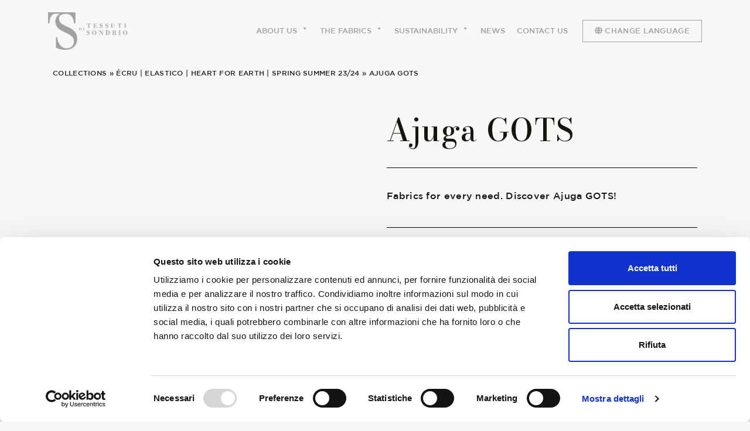

--- FILE ---
content_type: text/html; charset=UTF-8
request_url: https://www.tessutidisondrio.it/en/prodotto/ajuga-gots/
body_size: 26370
content:
<!DOCTYPE html>
<html lang="en-GB">
<head>
	<script id="Cookiebot" src="https://consent.cookiebot.com/uc.js" data-cbid="2ddc971a-3ffa-4cb1-ac25-f6918c23722b" data-blockingmode="auto" type="text/javascript"></script>
	<script src=https://www.google.com/recaptcha/enterprise.js?render=6Ldh0ZMmAAAAAK-EAe9ptX2gxnhBWTdMyRbrAbmz></script>
	<!-- Google tag (gtag.js) -->
<script async src="https://www.googletagmanager.com/gtag/js?id=G-ZEE9PZTC7G"></script>
<script>
  window.dataLayer = window.dataLayer || [];
  function gtag(){dataLayer.push(arguments);}
  gtag('js', new Date());

  gtag('config', 'G-ZEE9PZTC7G');
</script>
	<!-- !Analytics -->
	<meta name="google-site-verification" content="kFwxMYlWN-aLiYhVzdBWiyw51Xq0eZwRLKcESql87GE" />
	<script type="text/javascript" charset="UTF-8" async="" src="https://consentcdn.cookiebot.com/consentconfig/2ddc971a-3ffa-4cb1-ac25-f6918c23722b/state.js"></script>

	<meta charset="UTF-8">
	<meta name="viewport" content="width=device-width, initial-scale=1, shrink-to-fit=no">
	<link rel="profile" href="http://gmpg.org/xfn/11">
	<meta name='robots' content='index, follow, max-image-preview:large, max-snippet:-1, max-video-preview:-1' />
<link rel="alternate" href="https://www.tessutidisondrio.it/prodotto/ajuga-gots/" hreflang="it" />
<link rel="alternate" href="https://www.tessutidisondrio.it/en/prodotto/ajuga-gots/" hreflang="en" />

	<!-- This site is optimized with the Yoast SEO plugin v20.8 - https://yoast.com/wordpress/plugins/seo/ -->
	<title>Ajuga GOTS - Tessuti di Sondrio</title>
	<link rel="canonical" href="https://www.tessutidisondrio.it/en/prodotto/ajuga-gots/" />
	<meta property="og:locale" content="en_GB" />
	<meta property="og:locale:alternate" content="it_IT" />
	<meta property="og:type" content="article" />
	<meta property="og:title" content="Ajuga GOTS - Tessuti di Sondrio" />
	<meta property="og:description" content="Fabrics for every need. Discover Ajuga GOTS! [...]Read More... from Ajuga GOTS" />
	<meta property="og:url" content="https://www.tessutidisondrio.it/en/prodotto/ajuga-gots/" />
	<meta property="og:site_name" content="Tessuti di Sondrio" />
	<meta property="article:modified_time" content="2023-06-05T10:10:57+00:00" />
	<meta property="og:image" content="https://www.tessutidisondrio.it/wp-content/uploads/2023/06/21a-3.jpg" />
	<meta property="og:image:width" content="1012" />
	<meta property="og:image:height" content="1400" />
	<meta property="og:image:type" content="image/jpeg" />
	<meta name="twitter:card" content="summary_large_image" />
	<meta name="twitter:label1" content="Estimated reading time" />
	<meta name="twitter:data1" content="1 minute" />
	<script type="application/ld+json" class="yoast-schema-graph">{"@context":"https://schema.org","@graph":[{"@type":"WebPage","@id":"https://www.tessutidisondrio.it/en/prodotto/ajuga-gots/","url":"https://www.tessutidisondrio.it/en/prodotto/ajuga-gots/","name":"Ajuga GOTS - Tessuti di Sondrio","isPartOf":{"@id":"https://www.tessutidisondrio.it/en/home/#website"},"primaryImageOfPage":{"@id":"https://www.tessutidisondrio.it/en/prodotto/ajuga-gots/#primaryimage"},"image":{"@id":"https://www.tessutidisondrio.it/en/prodotto/ajuga-gots/#primaryimage"},"thumbnailUrl":"https://www.tessutidisondrio.it/wp-content/uploads/2023/06/21a-3.jpg","datePublished":"2023-06-05T10:10:50+00:00","dateModified":"2023-06-05T10:10:57+00:00","breadcrumb":{"@id":"https://www.tessutidisondrio.it/en/prodotto/ajuga-gots/#breadcrumb"},"inLanguage":"en-GB","potentialAction":[{"@type":"ReadAction","target":["https://www.tessutidisondrio.it/en/prodotto/ajuga-gots/"]}]},{"@type":"ImageObject","inLanguage":"en-GB","@id":"https://www.tessutidisondrio.it/en/prodotto/ajuga-gots/#primaryimage","url":"https://www.tessutidisondrio.it/wp-content/uploads/2023/06/21a-3.jpg","contentUrl":"https://www.tessutidisondrio.it/wp-content/uploads/2023/06/21a-3.jpg","width":1012,"height":1400},{"@type":"BreadcrumbList","@id":"https://www.tessutidisondrio.it/en/prodotto/ajuga-gots/#breadcrumb","itemListElement":[{"@type":"ListItem","position":1,"name":"Home","item":"https://www.tessutidisondrio.it/en/home/"},{"@type":"ListItem","position":2,"name":"Shop","item":"https://www.tessutidisondrio.it/en/shop-2/"},{"@type":"ListItem","position":3,"name":"Ajuga GOTS"}]},{"@type":"WebSite","@id":"https://www.tessutidisondrio.it/en/home/#website","url":"https://www.tessutidisondrio.it/en/home/","name":"Tessuti di Sondrio","description":"","publisher":{"@id":"https://www.tessutidisondrio.it/en/home/#organization"},"potentialAction":[{"@type":"SearchAction","target":{"@type":"EntryPoint","urlTemplate":"https://www.tessutidisondrio.it/en/home/?s={search_term_string}"},"query-input":"required name=search_term_string"}],"inLanguage":"en-GB"},{"@type":"Organization","@id":"https://www.tessutidisondrio.it/en/home/#organization","name":"Tessuti di Sondrio","url":"https://www.tessutidisondrio.it/en/home/","logo":{"@type":"ImageObject","inLanguage":"en-GB","@id":"https://www.tessutidisondrio.it/en/home/#/schema/logo/image/","url":"https://www.tessutidisondrio.it/wp-content/uploads/2024/11/Tessuti-di-Sondrio-logo.png","contentUrl":"https://www.tessutidisondrio.it/wp-content/uploads/2024/11/Tessuti-di-Sondrio-logo.png","width":1195,"height":567,"caption":"Tessuti di Sondrio"},"image":{"@id":"https://www.tessutidisondrio.it/en/home/#/schema/logo/image/"}}]}</script>
	<!-- / Yoast SEO plugin. -->


<link rel='dns-prefetch' href='//fonts.googleapis.com' />
<link rel="alternate" type="application/rss+xml" title="Tessuti di Sondrio &raquo; Feed" href="https://www.tessutidisondrio.it/en/feed/" />
<link rel="alternate" type="application/rss+xml" title="Tessuti di Sondrio &raquo; Comments Feed" href="https://www.tessutidisondrio.it/en/comments/feed/" />
<link rel="alternate" type="application/rss+xml" title="Tessuti di Sondrio &raquo; Ajuga GOTS Comments Feed" href="https://www.tessutidisondrio.it/en/prodotto/ajuga-gots/feed/" />
<link rel="alternate" title="oEmbed (JSON)" type="application/json+oembed" href="https://www.tessutidisondrio.it/wp-json/oembed/1.0/embed?url=https%3A%2F%2Fwww.tessutidisondrio.it%2Fen%2Fprodotto%2Fajuga-gots%2F" />
<link rel="alternate" title="oEmbed (XML)" type="text/xml+oembed" href="https://www.tessutidisondrio.it/wp-json/oembed/1.0/embed?url=https%3A%2F%2Fwww.tessutidisondrio.it%2Fen%2Fprodotto%2Fajuga-gots%2F&#038;format=xml" />
<style id='wp-img-auto-sizes-contain-inline-css'>
img:is([sizes=auto i],[sizes^="auto," i]){contain-intrinsic-size:3000px 1500px}
/*# sourceURL=wp-img-auto-sizes-contain-inline-css */
</style>
<link rel='stylesheet' id='font-awesome-css' href='https://www.tessutidisondrio.it/wp-content/plugins/woocommerce-ajax-filters/berocket/assets/css/font-awesome.min.css?ver=6.9' media='all' />
<link rel='stylesheet' id='berocket_aapf_widget-style-css' href='https://www.tessutidisondrio.it/wp-content/plugins/woocommerce-ajax-filters/assets/frontend/css/fullmain.min.css?ver=1.6.4.6' media='all' />
<link rel='stylesheet' id='premium-addons-css' href='https://www.tessutidisondrio.it/wp-content/plugins/premium-addons-for-elementor/assets/frontend/min-css/premium-addons.min.css?ver=4.10.24' media='all' />
<style id='wp-emoji-styles-inline-css'>

	img.wp-smiley, img.emoji {
		display: inline !important;
		border: none !important;
		box-shadow: none !important;
		height: 1em !important;
		width: 1em !important;
		margin: 0 0.07em !important;
		vertical-align: -0.1em !important;
		background: none !important;
		padding: 0 !important;
	}
/*# sourceURL=wp-emoji-styles-inline-css */
</style>
<link rel='stylesheet' id='wp-block-library-css' href='https://www.tessutidisondrio.it/wp-includes/css/dist/block-library/style.min.css?ver=6.9' media='all' />
<style id='global-styles-inline-css'>
:root{--wp--preset--aspect-ratio--square: 1;--wp--preset--aspect-ratio--4-3: 4/3;--wp--preset--aspect-ratio--3-4: 3/4;--wp--preset--aspect-ratio--3-2: 3/2;--wp--preset--aspect-ratio--2-3: 2/3;--wp--preset--aspect-ratio--16-9: 16/9;--wp--preset--aspect-ratio--9-16: 9/16;--wp--preset--color--black: #000000;--wp--preset--color--cyan-bluish-gray: #abb8c3;--wp--preset--color--white: #fff;--wp--preset--color--pale-pink: #f78da7;--wp--preset--color--vivid-red: #cf2e2e;--wp--preset--color--luminous-vivid-orange: #ff6900;--wp--preset--color--luminous-vivid-amber: #fcb900;--wp--preset--color--light-green-cyan: #7bdcb5;--wp--preset--color--vivid-green-cyan: #00d084;--wp--preset--color--pale-cyan-blue: #8ed1fc;--wp--preset--color--vivid-cyan-blue: #0693e3;--wp--preset--color--vivid-purple: #9b51e0;--wp--preset--color--blue: #0d6efd;--wp--preset--color--indigo: #6610f2;--wp--preset--color--purple: #5533ff;--wp--preset--color--pink: #d63384;--wp--preset--color--red: #dc3545;--wp--preset--color--orange: #fd7e14;--wp--preset--color--yellow: #ffc107;--wp--preset--color--green: #198754;--wp--preset--color--teal: #20c997;--wp--preset--color--cyan: #0dcaf0;--wp--preset--color--gray: #6c757d;--wp--preset--color--gray-dark: #343a40;--wp--preset--gradient--vivid-cyan-blue-to-vivid-purple: linear-gradient(135deg,rgb(6,147,227) 0%,rgb(155,81,224) 100%);--wp--preset--gradient--light-green-cyan-to-vivid-green-cyan: linear-gradient(135deg,rgb(122,220,180) 0%,rgb(0,208,130) 100%);--wp--preset--gradient--luminous-vivid-amber-to-luminous-vivid-orange: linear-gradient(135deg,rgb(252,185,0) 0%,rgb(255,105,0) 100%);--wp--preset--gradient--luminous-vivid-orange-to-vivid-red: linear-gradient(135deg,rgb(255,105,0) 0%,rgb(207,46,46) 100%);--wp--preset--gradient--very-light-gray-to-cyan-bluish-gray: linear-gradient(135deg,rgb(238,238,238) 0%,rgb(169,184,195) 100%);--wp--preset--gradient--cool-to-warm-spectrum: linear-gradient(135deg,rgb(74,234,220) 0%,rgb(151,120,209) 20%,rgb(207,42,186) 40%,rgb(238,44,130) 60%,rgb(251,105,98) 80%,rgb(254,248,76) 100%);--wp--preset--gradient--blush-light-purple: linear-gradient(135deg,rgb(255,206,236) 0%,rgb(152,150,240) 100%);--wp--preset--gradient--blush-bordeaux: linear-gradient(135deg,rgb(254,205,165) 0%,rgb(254,45,45) 50%,rgb(107,0,62) 100%);--wp--preset--gradient--luminous-dusk: linear-gradient(135deg,rgb(255,203,112) 0%,rgb(199,81,192) 50%,rgb(65,88,208) 100%);--wp--preset--gradient--pale-ocean: linear-gradient(135deg,rgb(255,245,203) 0%,rgb(182,227,212) 50%,rgb(51,167,181) 100%);--wp--preset--gradient--electric-grass: linear-gradient(135deg,rgb(202,248,128) 0%,rgb(113,206,126) 100%);--wp--preset--gradient--midnight: linear-gradient(135deg,rgb(2,3,129) 0%,rgb(40,116,252) 100%);--wp--preset--font-size--small: 13px;--wp--preset--font-size--medium: 20px;--wp--preset--font-size--large: 36px;--wp--preset--font-size--x-large: 42px;--wp--preset--spacing--20: 0.44rem;--wp--preset--spacing--30: 0.67rem;--wp--preset--spacing--40: 1rem;--wp--preset--spacing--50: 1.5rem;--wp--preset--spacing--60: 2.25rem;--wp--preset--spacing--70: 3.38rem;--wp--preset--spacing--80: 5.06rem;--wp--preset--shadow--natural: 6px 6px 9px rgba(0, 0, 0, 0.2);--wp--preset--shadow--deep: 12px 12px 50px rgba(0, 0, 0, 0.4);--wp--preset--shadow--sharp: 6px 6px 0px rgba(0, 0, 0, 0.2);--wp--preset--shadow--outlined: 6px 6px 0px -3px rgb(255, 255, 255), 6px 6px rgb(0, 0, 0);--wp--preset--shadow--crisp: 6px 6px 0px rgb(0, 0, 0);}:where(.is-layout-flex){gap: 0.5em;}:where(.is-layout-grid){gap: 0.5em;}body .is-layout-flex{display: flex;}.is-layout-flex{flex-wrap: wrap;align-items: center;}.is-layout-flex > :is(*, div){margin: 0;}body .is-layout-grid{display: grid;}.is-layout-grid > :is(*, div){margin: 0;}:where(.wp-block-columns.is-layout-flex){gap: 2em;}:where(.wp-block-columns.is-layout-grid){gap: 2em;}:where(.wp-block-post-template.is-layout-flex){gap: 1.25em;}:where(.wp-block-post-template.is-layout-grid){gap: 1.25em;}.has-black-color{color: var(--wp--preset--color--black) !important;}.has-cyan-bluish-gray-color{color: var(--wp--preset--color--cyan-bluish-gray) !important;}.has-white-color{color: var(--wp--preset--color--white) !important;}.has-pale-pink-color{color: var(--wp--preset--color--pale-pink) !important;}.has-vivid-red-color{color: var(--wp--preset--color--vivid-red) !important;}.has-luminous-vivid-orange-color{color: var(--wp--preset--color--luminous-vivid-orange) !important;}.has-luminous-vivid-amber-color{color: var(--wp--preset--color--luminous-vivid-amber) !important;}.has-light-green-cyan-color{color: var(--wp--preset--color--light-green-cyan) !important;}.has-vivid-green-cyan-color{color: var(--wp--preset--color--vivid-green-cyan) !important;}.has-pale-cyan-blue-color{color: var(--wp--preset--color--pale-cyan-blue) !important;}.has-vivid-cyan-blue-color{color: var(--wp--preset--color--vivid-cyan-blue) !important;}.has-vivid-purple-color{color: var(--wp--preset--color--vivid-purple) !important;}.has-black-background-color{background-color: var(--wp--preset--color--black) !important;}.has-cyan-bluish-gray-background-color{background-color: var(--wp--preset--color--cyan-bluish-gray) !important;}.has-white-background-color{background-color: var(--wp--preset--color--white) !important;}.has-pale-pink-background-color{background-color: var(--wp--preset--color--pale-pink) !important;}.has-vivid-red-background-color{background-color: var(--wp--preset--color--vivid-red) !important;}.has-luminous-vivid-orange-background-color{background-color: var(--wp--preset--color--luminous-vivid-orange) !important;}.has-luminous-vivid-amber-background-color{background-color: var(--wp--preset--color--luminous-vivid-amber) !important;}.has-light-green-cyan-background-color{background-color: var(--wp--preset--color--light-green-cyan) !important;}.has-vivid-green-cyan-background-color{background-color: var(--wp--preset--color--vivid-green-cyan) !important;}.has-pale-cyan-blue-background-color{background-color: var(--wp--preset--color--pale-cyan-blue) !important;}.has-vivid-cyan-blue-background-color{background-color: var(--wp--preset--color--vivid-cyan-blue) !important;}.has-vivid-purple-background-color{background-color: var(--wp--preset--color--vivid-purple) !important;}.has-black-border-color{border-color: var(--wp--preset--color--black) !important;}.has-cyan-bluish-gray-border-color{border-color: var(--wp--preset--color--cyan-bluish-gray) !important;}.has-white-border-color{border-color: var(--wp--preset--color--white) !important;}.has-pale-pink-border-color{border-color: var(--wp--preset--color--pale-pink) !important;}.has-vivid-red-border-color{border-color: var(--wp--preset--color--vivid-red) !important;}.has-luminous-vivid-orange-border-color{border-color: var(--wp--preset--color--luminous-vivid-orange) !important;}.has-luminous-vivid-amber-border-color{border-color: var(--wp--preset--color--luminous-vivid-amber) !important;}.has-light-green-cyan-border-color{border-color: var(--wp--preset--color--light-green-cyan) !important;}.has-vivid-green-cyan-border-color{border-color: var(--wp--preset--color--vivid-green-cyan) !important;}.has-pale-cyan-blue-border-color{border-color: var(--wp--preset--color--pale-cyan-blue) !important;}.has-vivid-cyan-blue-border-color{border-color: var(--wp--preset--color--vivid-cyan-blue) !important;}.has-vivid-purple-border-color{border-color: var(--wp--preset--color--vivid-purple) !important;}.has-vivid-cyan-blue-to-vivid-purple-gradient-background{background: var(--wp--preset--gradient--vivid-cyan-blue-to-vivid-purple) !important;}.has-light-green-cyan-to-vivid-green-cyan-gradient-background{background: var(--wp--preset--gradient--light-green-cyan-to-vivid-green-cyan) !important;}.has-luminous-vivid-amber-to-luminous-vivid-orange-gradient-background{background: var(--wp--preset--gradient--luminous-vivid-amber-to-luminous-vivid-orange) !important;}.has-luminous-vivid-orange-to-vivid-red-gradient-background{background: var(--wp--preset--gradient--luminous-vivid-orange-to-vivid-red) !important;}.has-very-light-gray-to-cyan-bluish-gray-gradient-background{background: var(--wp--preset--gradient--very-light-gray-to-cyan-bluish-gray) !important;}.has-cool-to-warm-spectrum-gradient-background{background: var(--wp--preset--gradient--cool-to-warm-spectrum) !important;}.has-blush-light-purple-gradient-background{background: var(--wp--preset--gradient--blush-light-purple) !important;}.has-blush-bordeaux-gradient-background{background: var(--wp--preset--gradient--blush-bordeaux) !important;}.has-luminous-dusk-gradient-background{background: var(--wp--preset--gradient--luminous-dusk) !important;}.has-pale-ocean-gradient-background{background: var(--wp--preset--gradient--pale-ocean) !important;}.has-electric-grass-gradient-background{background: var(--wp--preset--gradient--electric-grass) !important;}.has-midnight-gradient-background{background: var(--wp--preset--gradient--midnight) !important;}.has-small-font-size{font-size: var(--wp--preset--font-size--small) !important;}.has-medium-font-size{font-size: var(--wp--preset--font-size--medium) !important;}.has-large-font-size{font-size: var(--wp--preset--font-size--large) !important;}.has-x-large-font-size{font-size: var(--wp--preset--font-size--x-large) !important;}
/*# sourceURL=global-styles-inline-css */
</style>

<style id='classic-theme-styles-inline-css'>
/*! This file is auto-generated */
.wp-block-button__link{color:#fff;background-color:#32373c;border-radius:9999px;box-shadow:none;text-decoration:none;padding:calc(.667em + 2px) calc(1.333em + 2px);font-size:1.125em}.wp-block-file__button{background:#32373c;color:#fff;text-decoration:none}
/*# sourceURL=/wp-includes/css/classic-themes.min.css */
</style>
<link rel='stylesheet' id='contact-form-7-css' href='https://www.tessutidisondrio.it/wp-content/plugins/contact-form-7/includes/css/styles.css?ver=5.9.2' media='all' />
<link rel='stylesheet' id='wpcf7-redirect-script-frontend-css' href='https://www.tessutidisondrio.it/wp-content/plugins/wpcf7-redirect/build/css/wpcf7-redirect-frontend.min.css?ver=1.1' media='all' />
<link rel='stylesheet' id='photoswipe-css' href='https://www.tessutidisondrio.it/wp-content/plugins/woocommerce/assets/css/photoswipe/photoswipe.min.css?ver=7.7.0' media='all' />
<link rel='stylesheet' id='photoswipe-default-skin-css' href='https://www.tessutidisondrio.it/wp-content/plugins/woocommerce/assets/css/photoswipe/default-skin/default-skin.min.css?ver=7.7.0' media='all' />
<link rel='stylesheet' id='woocommerce-layout-css' href='https://www.tessutidisondrio.it/wp-content/plugins/woocommerce/assets/css/woocommerce-layout.css?ver=7.7.0' media='all' />
<link rel='stylesheet' id='woocommerce-smallscreen-css' href='https://www.tessutidisondrio.it/wp-content/plugins/woocommerce/assets/css/woocommerce-smallscreen.css?ver=7.7.0' media='only screen and (max-width: 768px)' />
<link rel='stylesheet' id='woocommerce-general-css' href='https://www.tessutidisondrio.it/wp-content/plugins/woocommerce/assets/css/woocommerce.css?ver=7.7.0' media='all' />
<style id='woocommerce-inline-inline-css'>
.woocommerce form .form-row .required { visibility: visible; }
/*# sourceURL=woocommerce-inline-inline-css */
</style>
<link rel='stylesheet' id='megamenu-css' href='https://www.tessutidisondrio.it/wp-content/uploads/maxmegamenu/style_en_gb.css?ver=17c451' media='all' />
<link rel='stylesheet' id='dashicons-css' href='https://www.tessutidisondrio.it/wp-includes/css/dashicons.min.css?ver=6.9' media='all' />
<link rel='stylesheet' id='qi-addons-for-elementor-grid-style-css' href='https://www.tessutidisondrio.it/wp-content/plugins/qi-addons-for-elementor/assets/css/grid.min.css?ver=6.9' media='all' />
<link rel='stylesheet' id='qi-addons-for-elementor-helper-parts-style-css' href='https://www.tessutidisondrio.it/wp-content/plugins/qi-addons-for-elementor/assets/css/helper-parts.min.css?ver=6.9' media='all' />
<link rel='stylesheet' id='qi-addons-for-elementor-style-css' href='https://www.tessutidisondrio.it/wp-content/plugins/qi-addons-for-elementor/assets/css/main.min.css?ver=6.9' media='all' />
<link rel='stylesheet' id='dgwt-wcas-style-css' href='https://www.tessutidisondrio.it/wp-content/plugins/ajax-search-for-woocommerce/assets/css/style.min.css?ver=1.23.0' media='all' />
<link rel='stylesheet' id='your-font-css' href='https://fonts.googleapis.com/css2?family=Open+Sans%3Awght%40300%3B400%3B600%3B700&#038;display=swap&#038;ver=6.9' media='all' />
<link rel='stylesheet' id='child-understrap-styles-css' href='https://www.tessutidisondrio.it/wp-content/themes/understrap-child/css/child-theme.min.css?ver=1.1.0' media='all' />
<link rel='stylesheet' id='ios-css' href='https://www.tessutidisondrio.it/wp-content/themes/understrap-child/css/ios.css?ver=1.1.0.' media='all' />
<link rel='stylesheet' id='elementor-icons-css' href='https://www.tessutidisondrio.it/wp-content/plugins/elementor/assets/lib/eicons/css/elementor-icons.min.css?ver=5.29.0' media='all' />
<link rel='stylesheet' id='elementor-frontend-css' href='https://www.tessutidisondrio.it/wp-content/plugins/elementor/assets/css/frontend-lite.min.css?ver=3.20.1' media='all' />
<link rel='stylesheet' id='swiper-css' href='https://www.tessutidisondrio.it/wp-content/plugins/elementor/assets/lib/swiper/v8/css/swiper.min.css?ver=8.4.5' media='all' />
<link rel='stylesheet' id='elementor-post-5-css' href='https://www.tessutidisondrio.it/wp-content/uploads/elementor/css/post-5.css?ver=1731598049' media='all' />
<link rel='stylesheet' id='elementor-pro-css' href='https://www.tessutidisondrio.it/wp-content/plugins/elementor-pro/assets/css/frontend-lite.min.css?ver=3.19.3' media='all' />
<link rel='stylesheet' id='font-awesome-5-all-css' href='https://www.tessutidisondrio.it/wp-content/plugins/elementor/assets/lib/font-awesome/css/all.min.css?ver=4.10.24' media='all' />
<link rel='stylesheet' id='font-awesome-4-shim-css' href='https://www.tessutidisondrio.it/wp-content/plugins/elementor/assets/lib/font-awesome/css/v4-shims.min.css?ver=3.20.1' media='all' />
<link rel='stylesheet' id='elementor-global-css' href='https://www.tessutidisondrio.it/wp-content/uploads/elementor/css/global.css?ver=1731598053' media='all' />
<link rel='stylesheet' id='elementor-post-1651-css' href='https://www.tessutidisondrio.it/wp-content/uploads/elementor/css/post-1651.css?ver=1731598279' media='all' />
<link rel='stylesheet' id='eael-general-css' href='https://www.tessutidisondrio.it/wp-content/plugins/essential-addons-for-elementor-lite/assets/front-end/css/view/general.min.css?ver=5.9.11' media='all' />
<link rel='stylesheet' id='sib-front-css-css' href='https://www.tessutidisondrio.it/wp-content/plugins/mailin/css/mailin-front.css?ver=6.9' media='all' />
<link rel='stylesheet' id='google-fonts-1-css' href='https://fonts.googleapis.com/css?family=Bodoni+Moda%3A100%2C100italic%2C200%2C200italic%2C300%2C300italic%2C400%2C400italic%2C500%2C500italic%2C600%2C600italic%2C700%2C700italic%2C800%2C800italic%2C900%2C900italic%7CRoboto%3A100%2C100italic%2C200%2C200italic%2C300%2C300italic%2C400%2C400italic%2C500%2C500italic%2C600%2C600italic%2C700%2C700italic%2C800%2C800italic%2C900%2C900italic&#038;display=auto&#038;ver=6.9' media='all' />
<link rel="preconnect" href="https://fonts.gstatic.com/" crossorigin><script src="https://www.tessutidisondrio.it/wp-includes/js/jquery/jquery.min.js?ver=3.7.1" id="jquery-core-js"></script>
<script src="https://www.tessutidisondrio.it/wp-includes/js/jquery/jquery-migrate.min.js?ver=3.4.1" id="jquery-migrate-js"></script>
<script src="https://www.tessutidisondrio.it/wp-content/themes/understrap-child/js/global.js?ver=6.9" id="global_script-js"></script>
<script src="https://www.tessutidisondrio.it/wp-content/plugins/elementor/assets/lib/font-awesome/js/v4-shims.min.js?ver=3.20.1" id="font-awesome-4-shim-js"></script>
<script id="sib-front-js-js-extra">
var sibErrMsg = {"invalidMail":"Please fill out valid email address","requiredField":"Please fill out required fields","invalidDateFormat":"Please fill out valid date format","invalidSMSFormat":"Please fill out valid phone number"};
var ajax_sib_front_object = {"ajax_url":"https://www.tessutidisondrio.it/wp-admin/admin-ajax.php","ajax_nonce":"2ed595a457","flag_url":"https://www.tessutidisondrio.it/wp-content/plugins/mailin/img/flags/"};
//# sourceURL=sib-front-js-js-extra
</script>
<script src="https://www.tessutidisondrio.it/wp-content/plugins/mailin/js/mailin-front.js?ver=1708961711" id="sib-front-js-js"></script>
<link rel="https://api.w.org/" href="https://www.tessutidisondrio.it/wp-json/" /><link rel="alternate" title="JSON" type="application/json" href="https://www.tessutidisondrio.it/wp-json/wp/v2/product/12926" /><link rel="EditURI" type="application/rsd+xml" title="RSD" href="https://www.tessutidisondrio.it/xmlrpc.php?rsd" />
<meta name="generator" content="WordPress 6.9" />
<meta name="generator" content="WooCommerce 7.7.0" />
<link rel='shortlink' href='https://www.tessutidisondrio.it/?p=12926' />
<style></style>		<style>
			.dgwt-wcas-ico-magnifier,.dgwt-wcas-ico-magnifier-handler{max-width:20px}.dgwt-wcas-search-wrapp{max-width:600px}		</style>
		<meta name="mobile-web-app-capable" content="yes">
<meta name="apple-mobile-web-app-capable" content="yes">
<meta name="apple-mobile-web-app-title" content="Tessuti di Sondrio - ">
	<noscript><style>.woocommerce-product-gallery{ opacity: 1 !important; }</style></noscript>
	<meta name="generator" content="Elementor 3.20.1; features: e_optimized_assets_loading, e_optimized_css_loading, additional_custom_breakpoints, block_editor_assets_optimize, e_image_loading_optimization; settings: css_print_method-external, google_font-enabled, font_display-auto">
<link rel="icon" href="https://www.tessutidisondrio.it/wp-content/uploads/2023/04/cropped-brand-tessuti-di-sondrio-5-300x300-1-32x32.png" sizes="32x32" />
<link rel="icon" href="https://www.tessutidisondrio.it/wp-content/uploads/2023/04/cropped-brand-tessuti-di-sondrio-5-300x300-1-192x192.png" sizes="192x192" />
<link rel="apple-touch-icon" href="https://www.tessutidisondrio.it/wp-content/uploads/2023/04/cropped-brand-tessuti-di-sondrio-5-300x300-1-180x180.png" />
<meta name="msapplication-TileImage" content="https://www.tessutidisondrio.it/wp-content/uploads/2023/04/cropped-brand-tessuti-di-sondrio-5-300x300-1-270x270.png" />
		<style id="wp-custom-css">
			/*
 * @since: 2023-10-28
 * Fix for bug on Safari related to Flex/Grid
 * See: https://stackoverflow.com/questions/67637825/text-selection-background-becoming-invisible-in-safari-when-selecting-inside-fle
 */
.elementor:not(.elementor-bc-flex-widget) .elementor-widget-wrap > *::before { display:block; content:""; }


.mega-sub-menu p a { line-height:0.9em !important; }
	
#wrapper-footer .newsletter input[type="submit"] { background-color:#fff; }

#home-tessuti .product-selection-sondrio .woocommerce .products .product .add-to-cart-container a { background-color:#fff; }
	
.btn-check:active + .btn-outline-primary, .btn-check:checked + .btn-outline-primary, .btn-outline-primary.active, .btn-outline-primary.dropdown-toggle.show, .btn-outline-primary:active, .wpcf7 .btn-check:active + input[type="submit"], .wpcf7 .btn-check:checked + input[type="submit"], .wpcf7 input.active[type="submit"], .wpcf7 input.dropdown-toggle.show[type="submit"], .wpcf7 input[type="submit"]:active { background-color:#fff !important; }

.btn-check:active + .btn-outline-primary:focus, .btn-check:checked + .btn-outline-primary:focus, .btn-outline-primary.active:focus, .btn-outline-primary.dropdown-toggle.show:focus, .btn-outline-primary:active:focus, .wpcf7 .btn-check:active + input[type="submit"]:focus, .wpcf7 .btn-check:checked + input[type="submit"]:focus, .wpcf7 input.active[type="submit"]:focus, .wpcf7 input.dropdown-toggle.show[type="submit"]:focus, .wpcf7 input[type="submit"]:active:focus { box-shadow:none !important; }

#main-nav .container-logo .d-flex { align-items:center; }

#language-button { padding-bottom:10px !important; }

.slick-slide .elementor-widget-button { display:none; }
.area-riservata-carosello .slick-list { padding-right:1.5rem !important; }
.area-riservata-carosello .slick-slide .elementor-widget-button { height:3rem; position:absolute; left:0; right:0; top:0; bottom:0; margin:auto !important; display:none; }
.area-riservata-carosello .slick-slide:hover .elementor-widget-button { display:block; }
.area-riservata-carosello .slick-slide .elementor-widget-button a { text-transform:uppercase; }

.colonna-scroll .slick-track, .colonna-scroll .slick-track.translate { overflow-x:hidden; }

.carousel-1 .elementor-widget-image .elementor-widget-container { margin-left:10px !important; margin-right:10px !important; }
.carousel-1 .premium-carousel-nav-progressbar { margin-left:10px; margin-right:10px; border-radius:0.8rem; margin-top:75px; }
.carousel-1 .elementor-widget-image img { width:100%; }
.carousel-1 .premium-carousel-nav-progressbar-fill { border-radius:0.8rem; }
.carousel-1 .elementor-widget-image .elementor-widget-container a { display:block; width:100%; }

.premium-carousel-template .rollover, .colonna-finto-carosello-elementi .rollover { display:none; }
.premium-carousel-template:hover .rollover, .colonna-finto-carosello-elementi  .elementor-widget-image:hover .rollover { display:grid; position:absolute; top:0; bottom:0; right:0; left:0; background-color:#fff; align-items:center; justify-content:center; }
.premium-carousel-template .rollover .btn, .colonna-finto-carosello-elementi .rollover .btn { border:1px solid #000; color:#000; text-transform:uppercase; padding:0.25rem 1rem; font-size:1rem; border-radius:0; }

/**@since 2024-07-22 */
.premium-carousel-inner .slick-list.draggable { overflow-x:scroll; padding-bottom:15px; }

.premium-carousel-inner .slick-list.draggable::-webkit-scrollbar, .colonna-finto-carosello-elementi >  .elementor-widget-wrap::-webkit-scrollbar, .colonna-finto-carosello-elementi >  .elementor-widget-wrap ::-webkit-scrollbar {
    height: 8px;
    width: 4px;
		min-width:4px;
}

.premium-carousel-inner .slick-list.draggable:hover::-webkit-scrollbar, .colonna-finto-carosello-elementi >  .elementor-widget-wrap::-webkit-scrollbar, .colonna-finto-carosello-elementi >  .elementor-widget-wrap ::-webkit-scrollbar {
    height: 8px;
    width: 4px;
		min-width:4px;
	  background: transparent;
    border-radius: 10px;
}

.premium-carousel-inner .slick-list.draggable:hover::-webkit-scrollbar-track, .colonna-finto-carosello-elementi >  .elementor-widget-wrap::-webkit-scrollbar-track, .colonna-finto-carosello-elementi >  .elementor-widget-wrap ::-webkit-scrollbar-track {
	border-radius: 0;
	height:8px;
}

.premium-carousel-inner .slick-list.draggable::-webkit-scrollbar-thumb, .colonna-finto-carosello-elementi >  .elementor-widget-wrap::-webkit-scrollbar-thumb, .colonna-finto-carosello-elementi >  .elementor-widget-wrap:hover ::-webkit-scrollbar-thumb {
    background: #778f9b;
    border-radius: 10px;
}

.colonna-finto-carosello-elementi >  .elementor-widget-wrap { overflow-x:scroll; display:flex; flex-wrap:nowrap; flex-direction:row; }
.colonna-finto-carosello-elementi >  .elementor-widget-wrap > * { flex:0 0 45%; }

@media (min-width:768px) {
	.area-riservata-carosello .slick-list { padding-right:5% !important; }
	
	.colonna-finto-carosello-elementi >  .elementor-widget-wrap > * { flex:0 0 30%; }
}

/* Colore testo footer */
#colophon,
#colophon a,
#colophon p,
#colophon h2,
#colophon h3,
#colophon h4 {
    color: #A1A1A0 !important;
}

/* Assicurati che i link non abbiano un colore differente */
#colophon a {
    text-decoration: none;
}

#colophon a:hover {
    text-decoration: underline;
    color: #A1A1A0 !important;
}

/* Aggiungi uno spazio verticale tra il box email e il testo informativo */
.form-newsletter-footer {
    margin-bottom: 15px;
}

/* Rendi trasparente lo sfondo del bottone "Iscriviti" e imposta il bordo nero */
form#sib_signup_form_1 .sib-default-btn {
    background-color: transparent !important; /* Sfondo trasparente */
    color: #A1A1A0 !important; /* Colore del testo */
    border: 1px solid #000000 !important; /* Bordo nero */
    border-radius: 5px; /* Bordo arrotondato opzionale */
    padding: 10px 20px; /* Migliora la spaziatura */
    font-size: 16px; /* Regola la dimensione del testo */
    transition: all 0.3s ease; /* Aggiunge un effetto di transizione */
}

/* Stile al passaggio del mouse */
form#sib_signup_form_1 .sib-default-btn:hover {
    color: #ffffff !important; /* Cambia colore del testo al passaggio */
    background-color: #A1A1A0 !important; /* Sfondo colorato */
    border-color: #A1A1A0 !important; /* Cambia colore del bordo */
}

/* Rimuove lo sfondo grigio */
.language-switcher {
    position: fixed; /* Mantiene il layer fisso nella finestra */
    top: 0;
    left: 0;
    width: 100%;
    height: 100vh;
    background-color: transparent; /* Imposta lo sfondo completamente trasparente */
    z-index: 1000; /* Porta il layer in primo piano */
}

/* Evita che gli elementi figli abbiano uno sfondo */
.language-switcher #mega-menu-menu-lingue {
    background-color: transparent !important; /* Forza lo sfondo trasparente */
    box-shadow: none; /* Rimuove eventuali ombre */
}

/* Correzione per ciascun elemento della lista */
.language-switcher #mega-menu-menu-lingue li {
    background-color: transparent !important; /* Forza trasparenza sugli elementi della lista */
}

/* Opzionale: per i link */
.language-switcher #mega-menu-menu-lingue a.mega-menu-link {
    background-color: transparent !important; /* Forza trasparenza anche sui link */
}
.sib-default-btn {
    background-color: transparent !important;
    color: #A1A1A0 !important;
    border: 1px solid #151512 !important; /* opzionale, se vuoi aggiungere un bordo */
    padding: 10px 20px;
    font-weight: bold;
    text-transform: uppercase;
}

.sib-default-btn:hover {
    background-color: #A1A1A0 !important;
    color: white !important;
}

		</style>
		<style type="text/css">/** Mega Menu CSS: fs **/</style>
<link rel='stylesheet' id='elementor-post-2220-css' href='https://www.tessutidisondrio.it/wp-content/uploads/elementor/css/post-2220.css?ver=1736785688' media='all' />
<link rel='stylesheet' id='elementor-post-2222-css' href='https://www.tessutidisondrio.it/wp-content/uploads/elementor/css/post-2222.css?ver=1736787635' media='all' />
<link rel='stylesheet' id='elementor-post-2218-css' href='https://www.tessutidisondrio.it/wp-content/uploads/elementor/css/post-2218.css?ver=1736785836' media='all' />
<link rel='stylesheet' id='elementor-gallery-css' href='https://www.tessutidisondrio.it/wp-content/plugins/elementor/assets/lib/e-gallery/css/e-gallery.min.css?ver=1.2.0' media='all' />
<link rel='stylesheet' id='google-fonts-2-css' href='https://fonts.googleapis.com/css?family=Libre+Bodoni%3A100%2C100italic%2C200%2C200italic%2C300%2C300italic%2C400%2C400italic%2C500%2C500italic%2C600%2C600italic%2C700%2C700italic%2C800%2C800italic%2C900%2C900italic&#038;display=auto&#038;ver=6.9' media='all' />
</head>


<script>

  function onClick(e) {

    e.preventDefault();

    grecaptcha.enterprise.ready(async () => {

      const token = await grecaptcha.enterprise.execute('6Ldh0ZMmAAAAAK-EAe9ptX2gxnhBWTdMyRbrAbmz', {action: 'LOGIN'});

    });

  }

</script>

<body class="wp-singular product-template-default single single-product postid-12926 wp-custom-logo wp-embed-responsive wp-theme-understrap wp-child-theme-understrap-child theme-understrap woocommerce woocommerce-page woocommerce-no-js mega-menu-primary mega-menu-menu-lingue qodef-qi--no-touch qi-addons-for-elementor-1.6.9 understrap-has-sidebar elementor-default elementor-template-full-width elementor-kit-5 elementor-page-1651" itemscope itemtype="http://schema.org/WebSite">

        <script type="text/javascript">
            window.translations = {
    confermata: "confermata",in_corso: "in_corso",conclusa: "conclusa",annullata: "annullata",prenota_subito: "prenota_subito",crea_preventivo: "crea_preventivo",contattaci: "Contact us"
            }
        </script>
    <div class="site" id="page">

	<!-- ******************* The Navbar Area ******************* -->
	<header id="wrapper-navbar">

		<a class="skip-link sr-only sr-only-focusable" href="#content">Skip to content</a>

		
<nav id="main-nav" class="navbar navbar-expand-md navbar-dark" aria-labelledby="main-nav-label">

	<h2 id="main-nav-label" class="screen-reader-text">
		Main Navigation	</h2>


	<div class="container container-logo">


		<div class="header-logo-container">
			<a href="https://www.tessutidisondrio.it/en/home/">
				<img class="logo-header" src="https://www.tessutidisondrio.it/wp-content/themes/understrap-child/images/logo-sondrio.png" alt="">
			</a>
		</div>

		<div class="d-flex">

			<div class="menu-primary text-white">

				<div id="mega-menu-wrap-primary" class="mega-menu-wrap"><div class="mega-menu-toggle"><div class="mega-toggle-blocks-left"></div><div class="mega-toggle-blocks-center"></div><div class="mega-toggle-blocks-right"><div class='mega-toggle-block mega-menu-toggle-animated-block mega-toggle-block-0' id='mega-toggle-block-0'><button aria-label="Toggle Menu" class="mega-toggle-animated mega-toggle-animated-slider" type="button" aria-expanded="false">
                  <span class="mega-toggle-animated-box">
                    <span class="mega-toggle-animated-inner"></span>
                  </span>
                </button></div></div></div><ul id="mega-menu-primary" class="mega-menu max-mega-menu mega-menu-horizontal mega-no-js" data-event="hover_intent" data-effect="fade_up" data-effect-speed="200" data-effect-mobile="disabled" data-effect-speed-mobile="0" data-mobile-force-width="false" data-second-click="go" data-document-click="collapse" data-vertical-behaviour="standard" data-breakpoint="1024" data-unbind="true" data-mobile-state="collapse_all" data-hover-intent-timeout="300" data-hover-intent-interval="100"><li class='mega-menu-item mega-menu-item-type-post_type mega-menu-item-object-page mega-menu-item-has-children mega-menu-megamenu mega-align-bottom-left mega-menu-grid mega-menu-item-2280' id='mega-menu-item-2280'><a class="mega-menu-link" href="https://www.tessutidisondrio.it/en/about-us/" aria-haspopup="true" aria-expanded="false" tabindex="0">About us<span class="mega-indicator"></span></a>
<ul class="mega-sub-menu">
<li class='mega-menu-row' id='mega-menu-2280-0'>
	<ul class="mega-sub-menu">
<li class='mega-menu-column mega-menu-columns-12-of-12' id='mega-menu-2280-0-0'>
		<ul class="mega-sub-menu">
<li class='mega-menu-item mega-menu-item-type-widget widget_elementor-library mega-menu-item-elementor-library-6' id='mega-menu-item-elementor-library-6'>		<div data-elementor-type="section" data-elementor-id="2220" class="elementor elementor-2220" data-elementor-post-type="elementor_library">
					<section data-particle_enable="false" data-particle-mobile-disabled="false" class="elementor-section elementor-top-section elementor-element elementor-element-0f39556 elementor-section-stretched elementor-section-boxed elementor-section-height-default elementor-section-height-default" data-id="0f39556" data-element_type="section" data-settings="{&quot;stretch_section&quot;:&quot;section-stretched&quot;}">
						<div class="elementor-container elementor-column-gap-default">
					<div class="elementor-column elementor-col-25 elementor-top-column elementor-element elementor-element-d4f8494" data-id="d4f8494" data-element_type="column">
			<div class="elementor-widget-wrap elementor-element-populated">
						<div class="elementor-element elementor-element-623f15f elementor-widget elementor-widget-image" data-id="623f15f" data-element_type="widget" data-widget_type="image.default">
				<div class="elementor-widget-container">
			<style>/*! elementor - v3.20.0 - 13-03-2024 */
.elementor-widget-image{text-align:center}.elementor-widget-image a{display:inline-block}.elementor-widget-image a img[src$=".svg"]{width:48px}.elementor-widget-image img{vertical-align:middle;display:inline-block}</style>											<a href="/en/about-us/the-labels/">
							<img width="300" height="163" src="https://www.tessutidisondrio.it/wp-content/uploads/2023/03/1-1.jpg" class="attachment-large size-large wp-image-111" alt="" />								</a>
													</div>
				</div>
				<div class="elementor-element elementor-element-0c525d5 elementor-widget elementor-widget-text-editor" data-id="0c525d5" data-element_type="widget" data-widget_type="text-editor.default">
				<div class="elementor-widget-container">
			<style>/*! elementor - v3.20.0 - 13-03-2024 */
.elementor-widget-text-editor.elementor-drop-cap-view-stacked .elementor-drop-cap{background-color:#69727d;color:#fff}.elementor-widget-text-editor.elementor-drop-cap-view-framed .elementor-drop-cap{color:#69727d;border:3px solid;background-color:transparent}.elementor-widget-text-editor:not(.elementor-drop-cap-view-default) .elementor-drop-cap{margin-top:8px}.elementor-widget-text-editor:not(.elementor-drop-cap-view-default) .elementor-drop-cap-letter{width:1em;height:1em}.elementor-widget-text-editor .elementor-drop-cap{float:left;text-align:center;line-height:1;font-size:50px}.elementor-widget-text-editor .elementor-drop-cap-letter{display:inline-block}</style>				<p><a href="/en/about-us/the-labels/">The labels</a></p>						</div>
				</div>
					</div>
		</div>
				<div class="elementor-column elementor-col-25 elementor-top-column elementor-element elementor-element-dd90923" data-id="dd90923" data-element_type="column">
			<div class="elementor-widget-wrap elementor-element-populated">
						<div class="elementor-element elementor-element-0f7e289 elementor-widget elementor-widget-image" data-id="0f7e289" data-element_type="widget" data-widget_type="image.default">
				<div class="elementor-widget-container">
														<a href="/en/about-us/our-history/">
							<img width="300" height="163" src="https://www.tessutidisondrio.it/wp-content/uploads/2023/03/1-2.jpg" class="attachment-large size-large wp-image-112" alt="" />								</a>
													</div>
				</div>
				<div class="elementor-element elementor-element-f08afc4 elementor-widget elementor-widget-text-editor" data-id="f08afc4" data-element_type="widget" data-widget_type="text-editor.default">
				<div class="elementor-widget-container">
							<p><a href="/en/about-us/our-history/">Our history</a></p>						</div>
				</div>
					</div>
		</div>
				<div class="elementor-column elementor-col-25 elementor-top-column elementor-element elementor-element-b621fbf" data-id="b621fbf" data-element_type="column">
			<div class="elementor-widget-wrap elementor-element-populated">
						<div class="elementor-element elementor-element-40de889 elementor-widget elementor-widget-image" data-id="40de889" data-element_type="widget" data-widget_type="image.default">
				<div class="elementor-widget-container">
														<a href="/en/about-us/work-with-us/">
							<img width="300" height="164" src="https://www.tessutidisondrio.it/wp-content/uploads/2023/03/1-3.jpg" class="attachment-large size-large wp-image-113" alt="" />								</a>
													</div>
				</div>
				<div class="elementor-element elementor-element-5caecd5 elementor-widget elementor-widget-text-editor" data-id="5caecd5" data-element_type="widget" data-widget_type="text-editor.default">
				<div class="elementor-widget-container">
							<p><a href="/en/about-us/work-with-us/">Work with us</a></p>						</div>
				</div>
					</div>
		</div>
				<div class="elementor-column elementor-col-25 elementor-top-column elementor-element elementor-element-374d74b" data-id="374d74b" data-element_type="column">
			<div class="elementor-widget-wrap elementor-element-populated">
						<div class="elementor-element elementor-element-494cce9 elementor-widget elementor-widget-image" data-id="494cce9" data-element_type="widget" data-widget_type="image.default">
				<div class="elementor-widget-container">
														<a href="/en/about-us/share-our-fabrics/">
							<img width="300" height="164" src="https://www.tessutidisondrio.it/wp-content/uploads/2023/03/1-4.jpg" class="attachment-large size-large wp-image-114" alt="" />								</a>
													</div>
				</div>
				<div class="elementor-element elementor-element-3939e48 elementor-widget elementor-widget-text-editor" data-id="3939e48" data-element_type="widget" data-widget_type="text-editor.default">
				<div class="elementor-widget-container">
							<p><a href="/en/about-us/share-our-fabrics/">Share our Fabrics</a></p>						</div>
				</div>
					</div>
		</div>
					</div>
		</section>
				</div>
		</li>		</ul>
</li>	</ul>
</li></ul>
</li><li class='mega-menu-item mega-menu-item-type-post_type mega-menu-item-object-page mega-menu-item-has-children mega-menu-megamenu mega-align-bottom-left mega-menu-grid mega-menu-item-2281' id='mega-menu-item-2281'><a class="mega-menu-link" href="https://www.tessutidisondrio.it/en/the-fabrics/" aria-haspopup="true" aria-expanded="false" tabindex="0">The fabrics<span class="mega-indicator"></span></a>
<ul class="mega-sub-menu">
<li class='mega-menu-row' id='mega-menu-2281-0'>
	<ul class="mega-sub-menu">
<li class='mega-menu-column mega-menu-columns-12-of-12' id='mega-menu-2281-0-0'>
		<ul class="mega-sub-menu">
<li class='mega-menu-item mega-menu-item-type-widget widget_elementor-library mega-menu-item-elementor-library-7' id='mega-menu-item-elementor-library-7'>		<div data-elementor-type="section" data-elementor-id="2222" class="elementor elementor-2222" data-elementor-post-type="elementor_library">
					<section data-particle_enable="false" data-particle-mobile-disabled="false" class="elementor-section elementor-top-section elementor-element elementor-element-e16bbea elementor-section-stretched elementor-section-boxed elementor-section-height-default elementor-section-height-default" data-id="e16bbea" data-element_type="section" data-settings="{&quot;stretch_section&quot;:&quot;section-stretched&quot;}">
						<div class="elementor-container elementor-column-gap-default">
					<div class="elementor-column elementor-col-25 elementor-top-column elementor-element elementor-element-d319c8e" data-id="d319c8e" data-element_type="column">
			<div class="elementor-widget-wrap elementor-element-populated">
						<div class="elementor-element elementor-element-f3068d8 elementor-widget elementor-widget-image" data-id="f3068d8" data-element_type="widget" data-widget_type="image.default">
				<div class="elementor-widget-container">
														<a href="https://www.tessutidisondrio.it/en/fw25-collection/">
							<img width="640" height="360" src="https://www.tessutidisondrio.it/wp-content/uploads/2023/03/copertina-fw25-collection-1024x576.jpg" class="attachment-large size-large wp-image-16887" alt="" srcset="https://www.tessutidisondrio.it/wp-content/uploads/2023/03/copertina-fw25-collection-1024x576.jpg 1024w, https://www.tessutidisondrio.it/wp-content/uploads/2023/03/copertina-fw25-collection-300x169.jpg 300w, https://www.tessutidisondrio.it/wp-content/uploads/2023/03/copertina-fw25-collection-768x432.jpg 768w, https://www.tessutidisondrio.it/wp-content/uploads/2023/03/copertina-fw25-collection-1536x864.jpg 1536w, https://www.tessutidisondrio.it/wp-content/uploads/2023/03/copertina-fw25-collection-600x338.jpg 600w, https://www.tessutidisondrio.it/wp-content/uploads/2023/03/copertina-fw25-collection-64x36.jpg 64w, https://www.tessutidisondrio.it/wp-content/uploads/2023/03/copertina-fw25-collection.jpg 1920w" sizes="(max-width: 640px) 100vw, 640px" />								</a>
													</div>
				</div>
				<div class="elementor-element elementor-element-9d8ac77 elementor-widget elementor-widget-text-editor" data-id="9d8ac77" data-element_type="widget" data-widget_type="text-editor.default">
				<div class="elementor-widget-container">
							<p><a href="https://www.tessutidisondrio.it/en/fw25-collection/" data-wplink-edit="true">FW25 COLLECTION</a></p>						</div>
				</div>
					</div>
		</div>
				<div class="elementor-column elementor-col-25 elementor-top-column elementor-element elementor-element-e17711e" data-id="e17711e" data-element_type="column">
			<div class="elementor-widget-wrap elementor-element-populated">
						<div class="elementor-element elementor-element-c2d022b elementor-widget elementor-widget-image" data-id="c2d022b" data-element_type="widget" data-widget_type="image.default">
				<div class="elementor-widget-container">
														<a href="https://www.tessutidisondrio.it/en/ss25-collection/">
							<img width="640" height="360" src="https://www.tessutidisondrio.it/wp-content/uploads/2024/03/1-1024x576.jpg" class="attachment-large size-large wp-image-14754" alt="" srcset="https://www.tessutidisondrio.it/wp-content/uploads/2024/03/1-1024x576.jpg 1024w, https://www.tessutidisondrio.it/wp-content/uploads/2024/03/1-300x169.jpg 300w, https://www.tessutidisondrio.it/wp-content/uploads/2024/03/1-768x432.jpg 768w, https://www.tessutidisondrio.it/wp-content/uploads/2024/03/1-1536x864.jpg 1536w, https://www.tessutidisondrio.it/wp-content/uploads/2024/03/1-600x338.jpg 600w, https://www.tessutidisondrio.it/wp-content/uploads/2024/03/1-64x36.jpg 64w, https://www.tessutidisondrio.it/wp-content/uploads/2024/03/1.jpg 1920w" sizes="(max-width: 640px) 100vw, 640px" />								</a>
													</div>
				</div>
				<div class="elementor-element elementor-element-ac6ed71 elementor-widget elementor-widget-text-editor" data-id="ac6ed71" data-element_type="widget" data-widget_type="text-editor.default">
				<div class="elementor-widget-container">
							<p><a href="https://www.tessutidisondrio.it/ss25-collection/">SS25 COLLECTION</a></p>						</div>
				</div>
					</div>
		</div>
				<div class="elementor-column elementor-col-25 elementor-top-column elementor-element elementor-element-5d4dc66" data-id="5d4dc66" data-element_type="column">
			<div class="elementor-widget-wrap elementor-element-populated">
						<div class="elementor-element elementor-element-315a1f8 elementor-widget elementor-widget-image" data-id="315a1f8" data-element_type="widget" data-widget_type="image.default">
				<div class="elementor-widget-container">
														<a href="https://www.tessutidisondrio.it/en/the-fabrics/the-collections/">
							<img width="640" height="360" src="https://www.tessutidisondrio.it/wp-content/uploads/2024/10/copertina-orizzontale-4-1024x576.jpg" class="attachment-large size-large wp-image-18374" alt="" srcset="https://www.tessutidisondrio.it/wp-content/uploads/2024/10/copertina-orizzontale-4-1024x576.jpg 1024w, https://www.tessutidisondrio.it/wp-content/uploads/2024/10/copertina-orizzontale-4-300x169.jpg 300w, https://www.tessutidisondrio.it/wp-content/uploads/2024/10/copertina-orizzontale-4-768x432.jpg 768w, https://www.tessutidisondrio.it/wp-content/uploads/2024/10/copertina-orizzontale-4-1536x864.jpg 1536w, https://www.tessutidisondrio.it/wp-content/uploads/2024/10/copertina-orizzontale-4-600x338.jpg 600w, https://www.tessutidisondrio.it/wp-content/uploads/2024/10/copertina-orizzontale-4-64x36.jpg 64w, https://www.tessutidisondrio.it/wp-content/uploads/2024/10/copertina-orizzontale-4.jpg 1920w" sizes="(max-width: 640px) 100vw, 640px" />								</a>
													</div>
				</div>
				<div class="elementor-element elementor-element-159666f elementor-widget elementor-widget-text-editor" data-id="159666f" data-element_type="widget" data-widget_type="text-editor.default">
				<div class="elementor-widget-container">
							<p><a href="https://www.tessutidisondrio.it/en/the-fabrics/the-collections/">bunch</a></p>						</div>
				</div>
					</div>
		</div>
				<div class="elementor-column elementor-col-25 elementor-top-column elementor-element elementor-element-617a5c8" data-id="617a5c8" data-element_type="column">
			<div class="elementor-widget-wrap elementor-element-populated">
						<div class="elementor-element elementor-element-3543b08 elementor-widget elementor-widget-image" data-id="3543b08" data-element_type="widget" data-widget_type="image.default">
				<div class="elementor-widget-container">
														<a href="/en/i-tessuti/le-caratteristiche/">
							<img width="640" height="360" src="https://www.tessutidisondrio.it/wp-content/uploads/2023/03/copertina-per-menu-2-1024x576.jpg" class="attachment-large size-large wp-image-17984" alt="" srcset="https://www.tessutidisondrio.it/wp-content/uploads/2023/03/copertina-per-menu-2-1024x576.jpg 1024w, https://www.tessutidisondrio.it/wp-content/uploads/2023/03/copertina-per-menu-2-300x169.jpg 300w, https://www.tessutidisondrio.it/wp-content/uploads/2023/03/copertina-per-menu-2-768x432.jpg 768w, https://www.tessutidisondrio.it/wp-content/uploads/2023/03/copertina-per-menu-2-1536x864.jpg 1536w, https://www.tessutidisondrio.it/wp-content/uploads/2023/03/copertina-per-menu-2-600x338.jpg 600w, https://www.tessutidisondrio.it/wp-content/uploads/2023/03/copertina-per-menu-2-64x36.jpg 64w, https://www.tessutidisondrio.it/wp-content/uploads/2023/03/copertina-per-menu-2.jpg 1920w" sizes="(max-width: 640px) 100vw, 640px" />								</a>
													</div>
				</div>
				<div class="elementor-element elementor-element-e780316 elementor-widget elementor-widget-text-editor" data-id="e780316" data-element_type="widget" data-widget_type="text-editor.default">
				<div class="elementor-widget-container">
							<p><a href="/i-tessuti/le-caratteristiche/">The characteristics</a></p>						</div>
				</div>
					</div>
		</div>
					</div>
		</section>
				</div>
		</li>		</ul>
</li>	</ul>
</li></ul>
</li><li class='mega-menu-item mega-menu-item-type-post_type mega-menu-item-object-page mega-menu-item-has-children mega-menu-megamenu mega-align-bottom-left mega-menu-grid mega-menu-item-2282' id='mega-menu-item-2282'><a class="mega-menu-link" href="https://www.tessutidisondrio.it/en/sustainability/" aria-haspopup="true" aria-expanded="false" tabindex="0">Sustainability<span class="mega-indicator"></span></a>
<ul class="mega-sub-menu">
<li class='mega-menu-row' id='mega-menu-2282-0'>
	<ul class="mega-sub-menu">
<li class='mega-menu-column mega-menu-columns-12-of-12' id='mega-menu-2282-0-0'>
		<ul class="mega-sub-menu">
<li class='mega-menu-item mega-menu-item-type-widget widget_elementor-library mega-menu-item-elementor-library-8' id='mega-menu-item-elementor-library-8'>		<div data-elementor-type="section" data-elementor-id="2218" class="elementor elementor-2218" data-elementor-post-type="elementor_library">
					<section data-particle_enable="false" data-particle-mobile-disabled="false" class="elementor-section elementor-top-section elementor-element elementor-element-0f39556 elementor-section-stretched elementor-section-boxed elementor-section-height-default elementor-section-height-default" data-id="0f39556" data-element_type="section" data-settings="{&quot;stretch_section&quot;:&quot;section-stretched&quot;}">
						<div class="elementor-container elementor-column-gap-default">
					<div class="elementor-column elementor-col-25 elementor-top-column elementor-element elementor-element-d4f8494" data-id="d4f8494" data-element_type="column">
			<div class="elementor-widget-wrap elementor-element-populated">
						<div class="elementor-element elementor-element-623f15f elementor-widget elementor-widget-image" data-id="623f15f" data-element_type="widget" data-widget_type="image.default">
				<div class="elementor-widget-container">
														<a href="/en/the-fabrics/the-collections/heart-for-earth/">
							<img width="640" height="360" src="https://www.tessutidisondrio.it/wp-content/uploads/2023/03/immagine-di-copertina-marketing-orizzontale-1-1024x576.jpg" class="attachment-large size-large wp-image-19450" alt="" srcset="https://www.tessutidisondrio.it/wp-content/uploads/2023/03/immagine-di-copertina-marketing-orizzontale-1-1024x576.jpg 1024w, https://www.tessutidisondrio.it/wp-content/uploads/2023/03/immagine-di-copertina-marketing-orizzontale-1-300x169.jpg 300w, https://www.tessutidisondrio.it/wp-content/uploads/2023/03/immagine-di-copertina-marketing-orizzontale-1-768x432.jpg 768w, https://www.tessutidisondrio.it/wp-content/uploads/2023/03/immagine-di-copertina-marketing-orizzontale-1-1536x864.jpg 1536w, https://www.tessutidisondrio.it/wp-content/uploads/2023/03/immagine-di-copertina-marketing-orizzontale-1-600x338.jpg 600w, https://www.tessutidisondrio.it/wp-content/uploads/2023/03/immagine-di-copertina-marketing-orizzontale-1-64x36.jpg 64w, https://www.tessutidisondrio.it/wp-content/uploads/2023/03/immagine-di-copertina-marketing-orizzontale-1.jpg 1920w" sizes="(max-width: 640px) 100vw, 640px" />								</a>
													</div>
				</div>
				<div class="elementor-element elementor-element-0c525d5 elementor-widget elementor-widget-text-editor" data-id="0c525d5" data-element_type="widget" data-widget_type="text-editor.default">
				<div class="elementor-widget-container">
							<p><a href="/en/the-fabrics/the-collections/heart-for-earth/">Heart for Earth</a></p>						</div>
				</div>
					</div>
		</div>
				<div class="elementor-column elementor-col-25 elementor-top-column elementor-element elementor-element-dd90923" data-id="dd90923" data-element_type="column">
			<div class="elementor-widget-wrap elementor-element-populated">
						<div class="elementor-element elementor-element-0f7e289 elementor-widget elementor-widget-image" data-id="0f7e289" data-element_type="widget" data-widget_type="image.default">
				<div class="elementor-widget-container">
														<a href="/en/sustainability/upcycle/">
							<img width="300" height="163" src="https://www.tessutidisondrio.it/wp-content/uploads/2023/03/3-2.jpg" class="attachment-large size-large wp-image-120" alt="" />								</a>
													</div>
				</div>
				<div class="elementor-element elementor-element-f08afc4 elementor-widget elementor-widget-text-editor" data-id="f08afc4" data-element_type="widget" data-widget_type="text-editor.default">
				<div class="elementor-widget-container">
							<p><a href="/en/sustainability/upcycle/">UpCycle</a></p>						</div>
				</div>
					</div>
		</div>
				<div class="elementor-column elementor-col-25 elementor-top-column elementor-element elementor-element-b621fbf" data-id="b621fbf" data-element_type="column">
			<div class="elementor-widget-wrap elementor-element-populated">
						<div class="elementor-element elementor-element-40de889 elementor-widget elementor-widget-image" data-id="40de889" data-element_type="widget" data-widget_type="image.default">
				<div class="elementor-widget-container">
														<a href="/en/sustainability/certifications/">
							<img width="300" height="164" src="https://www.tessutidisondrio.it/wp-content/uploads/2023/03/3-3.jpg" class="attachment-large size-large wp-image-121" alt="" />								</a>
													</div>
				</div>
				<div class="elementor-element elementor-element-5caecd5 elementor-widget elementor-widget-text-editor" data-id="5caecd5" data-element_type="widget" data-widget_type="text-editor.default">
				<div class="elementor-widget-container">
							<p><a href="/en/sustainability/certifications/">Certifications</a></p>						</div>
				</div>
					</div>
		</div>
				<div class="elementor-column elementor-col-25 elementor-top-column elementor-element elementor-element-374d74b" data-id="374d74b" data-element_type="column">
			<div class="elementor-widget-wrap elementor-element-populated">
						<div class="elementor-element elementor-element-494cce9 elementor-widget elementor-widget-image" data-id="494cce9" data-element_type="widget" data-widget_type="image.default">
				<div class="elementor-widget-container">
														<a href="https://www.tessutidisondrio.it/en/sustainability/membership/">
							<img width="640" height="360" src="https://www.tessutidisondrio.it/wp-content/uploads/2023/03/copertina-per-menu-1024x576.jpg" class="attachment-large size-large wp-image-16341" alt="" srcset="https://www.tessutidisondrio.it/wp-content/uploads/2023/03/copertina-per-menu-1024x576.jpg 1024w, https://www.tessutidisondrio.it/wp-content/uploads/2023/03/copertina-per-menu-300x169.jpg 300w, https://www.tessutidisondrio.it/wp-content/uploads/2023/03/copertina-per-menu-768x432.jpg 768w, https://www.tessutidisondrio.it/wp-content/uploads/2023/03/copertina-per-menu-1536x864.jpg 1536w, https://www.tessutidisondrio.it/wp-content/uploads/2023/03/copertina-per-menu-600x338.jpg 600w, https://www.tessutidisondrio.it/wp-content/uploads/2023/03/copertina-per-menu-64x36.jpg 64w, https://www.tessutidisondrio.it/wp-content/uploads/2023/03/copertina-per-menu.jpg 1920w" sizes="(max-width: 640px) 100vw, 640px" />								</a>
													</div>
				</div>
				<div class="elementor-element elementor-element-3939e48 elementor-widget elementor-widget-text-editor" data-id="3939e48" data-element_type="widget" data-widget_type="text-editor.default">
				<div class="elementor-widget-container">
							<p><a href="https://www.tessutidisondrio.it/en/sustainability/membership/">Membership</a></p>						</div>
				</div>
					</div>
		</div>
					</div>
		</section>
				</div>
		</li>		</ul>
</li>	</ul>
</li></ul>
</li><li class='mega-menu-item mega-menu-item-type-post_type mega-menu-item-object-page mega-align-bottom-left mega-menu-flyout mega-menu-item-2283' id='mega-menu-item-2283'><a class="mega-menu-link" href="https://www.tessutidisondrio.it/en/news/" tabindex="0">News</a></li><li class='mega-menu-item mega-menu-item-type-post_type mega-menu-item-object-page mega-align-bottom-left mega-menu-flyout mega-menu-item-2284' id='mega-menu-item-2284'><a class="mega-menu-link" href="https://www.tessutidisondrio.it/en/contact-us/" tabindex="0">Contact us</a></li></ul></div>			</div>

			<div class="menu-lingue-container text-white">
				<div id="language-button">
					<i aria-hidden="true" class="fas fa-globe"></i>
					<span class="testo-lingua">Change language</span>
				</div>
			</div>

			<div id="mobile-menu-button" class="align-items-center">
				<img class="" src="https://www.tessutidisondrio.it/wp-content/themes/understrap-child/images/burger-icon.png" alt="">
			</div>
			
		</div>
	</div>
</nav>

	</header><!-- #wrapper-navbar end -->
<div class="woocommerce-notices-wrapper"></div>		<div data-elementor-type="product" data-elementor-id="1651" class="elementor elementor-1651 elementor-location-single post-12926 product type-product status-publish has-post-thumbnail product_cat-collections product_cat-ecru product_cat-elastico product_cat-heart-for-earth product_cat-the-season-spring-summer first instock shipping-taxable product-type-simple product" data-elementor-post-type="elementor_library">
					<section data-particle_enable="false" data-particle-mobile-disabled="false" class="elementor-section elementor-top-section elementor-element elementor-element-d84792e elementor-hidden-mobile elementor-section-boxed elementor-section-height-default elementor-section-height-default" data-id="d84792e" data-element_type="section">
						<div class="elementor-container elementor-column-gap-default">
					<div class="elementor-column elementor-col-100 elementor-top-column elementor-element elementor-element-82846ab" data-id="82846ab" data-element_type="column">
			<div class="elementor-widget-wrap elementor-element-populated">
						<div class="elementor-element elementor-element-69ce5e6 elementor-widget elementor-widget-shortcode" data-id="69ce5e6" data-element_type="widget" data-widget_type="shortcode.default">
				<div class="elementor-widget-container">
			<div class="category-breadcrumbs"><a href="https://www.tessutidisondrio.it/en/news/collections/">Collections</a> » <a href="">Écru</a> | <a href="https://www.tessutidisondrio.it/en/the-fabrics/the-collections/heart-for-earth/elastico/">ELASTICO</a> | <a href="https://www.tessutidisondrio.it/en/the-fabrics/the-collections/heart-for-earth/">Heart for Earth</a> | <a href="https://www.tessutidisondrio.it/en/the-fabrics/the-season-spring-summer/">Spring Summer 23/24</a> » Ajuga GOTS		<div class="elementor-shortcode"></div>
				</div>
				</div>
					</div>
		</div>
					</div>
		</section>
				<section data-particle_enable="false" data-particle-mobile-disabled="false" class="elementor-section elementor-top-section elementor-element elementor-element-f0ad3da elementor-section-boxed elementor-section-height-default elementor-section-height-default" data-id="f0ad3da" data-element_type="section">
						<div class="elementor-container elementor-column-gap-wide">
					<div class="elementor-column elementor-col-50 elementor-top-column elementor-element elementor-element-5bfd922" data-id="5bfd922" data-element_type="column">
			<div class="elementor-widget-wrap elementor-element-populated">
						<div class="elementor-element elementor-element-a716edb elementor-arrows-position-outside elementor-hidden-desktop elementor-hidden-tablet elementor-pagination-position-outside elementor-widget elementor-widget-image-carousel" data-id="a716edb" data-element_type="widget" data-settings="{&quot;slides_to_show&quot;:&quot;10&quot;,&quot;slides_to_show_mobile&quot;:&quot;1&quot;,&quot;slides_to_scroll&quot;:&quot;10&quot;,&quot;autoplay&quot;:&quot;no&quot;,&quot;navigation&quot;:&quot;both&quot;,&quot;infinite&quot;:&quot;yes&quot;,&quot;speed&quot;:500}" data-widget_type="image-carousel.default">
				<div class="elementor-widget-container">
			<style>/*! elementor - v3.20.0 - 13-03-2024 */
.elementor-widget-image-carousel .swiper,.elementor-widget-image-carousel .swiper-container{position:static}.elementor-widget-image-carousel .swiper-container .swiper-slide figure,.elementor-widget-image-carousel .swiper .swiper-slide figure{line-height:inherit}.elementor-widget-image-carousel .swiper-slide{text-align:center}.elementor-image-carousel-wrapper:not(.swiper-container-initialized):not(.swiper-initialized) .swiper-slide{max-width:calc(100% / var(--e-image-carousel-slides-to-show, 3))}</style>		<div class="elementor-image-carousel-wrapper swiper" dir="ltr">
			<div class="elementor-image-carousel swiper-wrapper" aria-live="polite">
								<div class="swiper-slide" role="group" aria-roledescription="slide" aria-label="1 of 3"><figure class="swiper-slide-inner"><img class="swiper-slide-image" src="https://www.tessutidisondrio.it/wp-content/uploads/2023/06/21a-3.jpg" alt="21a-3.jpg" /></figure></div><div class="swiper-slide" role="group" aria-roledescription="slide" aria-label="2 of 3"><figure class="swiper-slide-inner"><img class="swiper-slide-image" src="https://www.tessutidisondrio.it/wp-content/uploads/2023/06/21b-1.jpg" alt="21b-1.jpg" /></figure></div><div class="swiper-slide" role="group" aria-roledescription="slide" aria-label="3 of 3"><figure class="swiper-slide-inner"><img class="swiper-slide-image" src="https://www.tessutidisondrio.it/wp-content/uploads/2023/06/21c-1.jpg" alt="21c-1.jpg" /></figure></div>			</div>
												<div class="elementor-swiper-button elementor-swiper-button-prev" role="button" tabindex="0">
						<i aria-hidden="true" class="eicon-chevron-left"></i>					</div>
					<div class="elementor-swiper-button elementor-swiper-button-next" role="button" tabindex="0">
						<i aria-hidden="true" class="eicon-chevron-right"></i>					</div>
				
									<div class="swiper-pagination"></div>
									</div>
				</div>
				</div>
				<div class="elementor-element elementor-element-dbe77d8 elementor-hidden-mobile elementor-widget elementor-widget-gallery" data-id="dbe77d8" data-element_type="widget" data-settings="{&quot;gallery_layout&quot;:&quot;masonry&quot;,&quot;columns&quot;:2,&quot;columns_tablet&quot;:2,&quot;columns_mobile&quot;:1,&quot;gap&quot;:{&quot;unit&quot;:&quot;px&quot;,&quot;size&quot;:10,&quot;sizes&quot;:[]},&quot;gap_tablet&quot;:{&quot;unit&quot;:&quot;px&quot;,&quot;size&quot;:10,&quot;sizes&quot;:[]},&quot;gap_mobile&quot;:{&quot;unit&quot;:&quot;px&quot;,&quot;size&quot;:10,&quot;sizes&quot;:[]},&quot;link_to&quot;:&quot;file&quot;,&quot;overlay_background&quot;:&quot;yes&quot;,&quot;content_hover_animation&quot;:&quot;fade-in&quot;}" data-widget_type="gallery.default">
				<div class="elementor-widget-container">
			<style>/*! elementor-pro - v3.19.0 - 26-02-2024 */
.elementor-gallery__container{min-height:1px}.elementor-gallery-item{position:relative;overflow:hidden;display:block;text-decoration:none;border:solid var(--image-border-width) var(--image-border-color);border-radius:var(--image-border-radius)}.elementor-gallery-item__content,.elementor-gallery-item__overlay{height:100%;width:100%;position:absolute;top:0;left:0}.elementor-gallery-item__overlay{mix-blend-mode:var(--overlay-mix-blend-mode);transition-duration:var(--overlay-transition-duration);transition-property:mix-blend-mode,transform,opacity,background-color}.elementor-gallery-item__image.e-gallery-image{transition-duration:var(--image-transition-duration);transition-property:filter,transform}.elementor-gallery-item__content{display:flex;flex-direction:column;justify-content:var(--content-justify-content,center);align-items:center;text-align:var(--content-text-align);padding:var(--content-padding)}.elementor-gallery-item__content>div{transition-duration:var(--content-transition-duration)}.elementor-gallery-item__content.elementor-gallery--sequenced-animation>div:nth-child(2){transition-delay:calc(var(--content-transition-delay) / 3)}.elementor-gallery-item__content.elementor-gallery--sequenced-animation>div:nth-child(3){transition-delay:calc(var(--content-transition-delay) / 3 * 2)}.elementor-gallery-item__content.elementor-gallery--sequenced-animation>div:nth-child(4){transition-delay:calc(var(--content-transition-delay) / 3 * 3)}.elementor-gallery-item__description{color:var(--description-text-color,#fff);width:100%}.elementor-gallery-item__title{color:var(--title-text-color,#fff);font-weight:700;width:100%}.elementor-gallery__titles-container{display:flex;flex-wrap:wrap;justify-content:var(--titles-container-justify-content,center);margin-bottom:20px}.elementor-gallery__titles-container:not(.e--pointer-framed) .elementor-item:after,.elementor-gallery__titles-container:not(.e--pointer-framed) .elementor-item:before{background-color:var(--galleries-pointer-bg-color-hover)}.elementor-gallery__titles-container:not(.e--pointer-framed) .elementor-item.elementor-item-active:after,.elementor-gallery__titles-container:not(.e--pointer-framed) .elementor-item.elementor-item-active:before{background-color:var(--galleries-pointer-bg-color-active)}.elementor-gallery__titles-container.e--pointer-framed .elementor-item:before{border-color:var(--galleries-pointer-bg-color-hover);border-width:var(--galleries-pointer-border-width)}.elementor-gallery__titles-container.e--pointer-framed .elementor-item:after{border-color:var(--galleries-pointer-bg-color-hover)}.elementor-gallery__titles-container.e--pointer-framed .elementor-item.elementor-item-active:after,.elementor-gallery__titles-container.e--pointer-framed .elementor-item.elementor-item-active:before{border-color:var(--galleries-pointer-bg-color-active)}.elementor-gallery__titles-container.e--pointer-framed.e--animation-draw .elementor-item:before{border-left-width:var(--galleries-pointer-border-width);border-bottom-width:var(--galleries-pointer-border-width);border-right-width:0;border-top-width:0}.elementor-gallery__titles-container.e--pointer-framed.e--animation-draw .elementor-item:after{border-left-width:0;border-bottom-width:0;border-right-width:var(--galleries-pointer-border-width);border-top-width:var(--galleries-pointer-border-width)}.elementor-gallery__titles-container.e--pointer-framed.e--animation-corners .elementor-item:before{border-left-width:var(--galleries-pointer-border-width);border-bottom-width:0;border-right-width:0;border-top-width:var(--galleries-pointer-border-width)}.elementor-gallery__titles-container.e--pointer-framed.e--animation-corners .elementor-item:after{border-left-width:0;border-bottom-width:var(--galleries-pointer-border-width);border-right-width:var(--galleries-pointer-border-width);border-top-width:0}.elementor-gallery__titles-container .e--pointer-double-line .elementor-item:after,.elementor-gallery__titles-container .e--pointer-double-line .elementor-item:before,.elementor-gallery__titles-container .e--pointer-overline .elementor-item:before,.elementor-gallery__titles-container .e--pointer-underline .elementor-item:after{height:var(--galleries-pointer-border-width)}.elementor-gallery-title{--space-between:10px;cursor:pointer;color:#6d7882;font-weight:500;position:relative;padding:7px 14px;transition:all .3s}.elementor-gallery-title--active{color:#495157}.elementor-gallery-title:not(:last-child){margin-right:var(--space-between)}.elementor-gallery-item__title+.elementor-gallery-item__description{margin-top:var(--description-margin-top)}.e-gallery-item.elementor-gallery-item{transition-property:all}.e-gallery-item.elementor-animated-content .elementor-animated-item--enter-from-bottom,.e-gallery-item.elementor-animated-content .elementor-animated-item--enter-from-left,.e-gallery-item.elementor-animated-content .elementor-animated-item--enter-from-right,.e-gallery-item.elementor-animated-content .elementor-animated-item--enter-from-top,.e-gallery-item:focus .elementor-gallery__item-overlay-bg,.e-gallery-item:focus .elementor-gallery__item-overlay-content,.e-gallery-item:focus .elementor-gallery__item-overlay-content__description,.e-gallery-item:focus .elementor-gallery__item-overlay-content__title,.e-gallery-item:hover .elementor-gallery__item-overlay-bg,.e-gallery-item:hover .elementor-gallery__item-overlay-content,.e-gallery-item:hover .elementor-gallery__item-overlay-content__description,.e-gallery-item:hover .elementor-gallery__item-overlay-content__title{opacity:1}a.elementor-item.elementor-gallery-title{color:var(--galleries-title-color-normal)}a.elementor-item.elementor-gallery-title.elementor-item-active,a.elementor-item.elementor-gallery-title.highlighted,a.elementor-item.elementor-gallery-title:focus,a.elementor-item.elementor-gallery-title:hover{color:var(--galleries-title-color-hover)}a.elementor-item.elementor-gallery-title.elementor-item-active{color:var(--gallery-title-color-active)}.e-con-inner>.elementor-widget-gallery,.e-con>.elementor-widget-gallery{width:var(--container-widget-width);--flex-grow:var(--container-widget-flex-grow)}</style>		<div class="elementor-gallery__container">
							<a class="e-gallery-item elementor-gallery-item elementor-animated-content" href="https://www.tessutidisondrio.it/wp-content/uploads/2023/06/21a-3.jpg" data-elementor-open-lightbox="yes" data-elementor-lightbox-slideshow="dbe77d8" data-elementor-lightbox-title="21a-3.jpg" data-e-action-hash="#elementor-action%3Aaction%3Dlightbox%26settings%3DeyJpZCI6MTA5NzgsInVybCI6Imh0dHBzOlwvXC93d3cudGVzc3V0aWRpc29uZHJpby5pdFwvd3AtY29udGVudFwvdXBsb2Fkc1wvMjAyM1wvMDZcLzIxYS0zLmpwZyIsInNsaWRlc2hvdyI6ImRiZTc3ZDgifQ%3D%3D">
					<div class="e-gallery-image elementor-gallery-item__image" data-thumbnail="https://www.tessutidisondrio.it/wp-content/uploads/2023/06/21a-3.jpg" data-width="1012" data-height="1400" aria-label="" role="img" ></div>
											<div class="elementor-gallery-item__overlay"></div>
														</a>
							<a class="e-gallery-item elementor-gallery-item elementor-animated-content" href="https://www.tessutidisondrio.it/wp-content/uploads/2023/06/21b-1.jpg" data-elementor-open-lightbox="yes" data-elementor-lightbox-slideshow="dbe77d8" data-elementor-lightbox-title="21b-1.jpg" data-e-action-hash="#elementor-action%3Aaction%3Dlightbox%26settings%3DeyJpZCI6MTA5NzksInVybCI6Imh0dHBzOlwvXC93d3cudGVzc3V0aWRpc29uZHJpby5pdFwvd3AtY29udGVudFwvdXBsb2Fkc1wvMjAyM1wvMDZcLzIxYi0xLmpwZyIsInNsaWRlc2hvdyI6ImRiZTc3ZDgifQ%3D%3D">
					<div class="e-gallery-image elementor-gallery-item__image" data-thumbnail="https://www.tessutidisondrio.it/wp-content/uploads/2023/06/21b-1.jpg" data-width="1012" data-height="1400" aria-label="" role="img" ></div>
											<div class="elementor-gallery-item__overlay"></div>
														</a>
							<a class="e-gallery-item elementor-gallery-item elementor-animated-content" href="https://www.tessutidisondrio.it/wp-content/uploads/2023/06/21c-1.jpg" data-elementor-open-lightbox="yes" data-elementor-lightbox-slideshow="dbe77d8" data-elementor-lightbox-title="21c-1.jpg" data-e-action-hash="#elementor-action%3Aaction%3Dlightbox%26settings%3DeyJpZCI6MTA5ODAsInVybCI6Imh0dHBzOlwvXC93d3cudGVzc3V0aWRpc29uZHJpby5pdFwvd3AtY29udGVudFwvdXBsb2Fkc1wvMjAyM1wvMDZcLzIxYy0xLmpwZyIsInNsaWRlc2hvdyI6ImRiZTc3ZDgifQ%3D%3D">
					<div class="e-gallery-image elementor-gallery-item__image" data-thumbnail="https://www.tessutidisondrio.it/wp-content/uploads/2023/06/21c-1.jpg" data-width="1012" data-height="1400" aria-label="" role="img" ></div>
											<div class="elementor-gallery-item__overlay"></div>
														</a>
					</div>
			</div>
				</div>
					</div>
		</div>
				<div class="elementor-column elementor-col-50 elementor-top-column elementor-element elementor-element-2ae22f3" data-id="2ae22f3" data-element_type="column">
			<div class="elementor-widget-wrap elementor-element-populated">
						<div class="elementor-element elementor-element-dcdda64 elementor-widget elementor-widget-woocommerce-product-title elementor-page-title elementor-widget-heading" data-id="dcdda64" data-element_type="widget" data-widget_type="woocommerce-product-title.default">
				<div class="elementor-widget-container">
			<style>/*! elementor - v3.20.0 - 13-03-2024 */
.elementor-heading-title{padding:0;margin:0;line-height:1}.elementor-widget-heading .elementor-heading-title[class*=elementor-size-]>a{color:inherit;font-size:inherit;line-height:inherit}.elementor-widget-heading .elementor-heading-title.elementor-size-small{font-size:15px}.elementor-widget-heading .elementor-heading-title.elementor-size-medium{font-size:19px}.elementor-widget-heading .elementor-heading-title.elementor-size-large{font-size:29px}.elementor-widget-heading .elementor-heading-title.elementor-size-xl{font-size:39px}.elementor-widget-heading .elementor-heading-title.elementor-size-xxl{font-size:59px}</style><link rel="stylesheet" href="https://www.tessutidisondrio.it/wp-content/plugins/elementor-pro/assets/css/widget-woocommerce.min.css"><h1 class="product_title entry-title elementor-heading-title elementor-size-default">Ajuga GOTS</h1>		</div>
				</div>
				<div class="elementor-element elementor-element-0b4b63b elementor-widget-divider--view-line elementor-widget elementor-widget-divider" data-id="0b4b63b" data-element_type="widget" data-widget_type="divider.default">
				<div class="elementor-widget-container">
			<style>/*! elementor - v3.20.0 - 13-03-2024 */
.elementor-widget-divider{--divider-border-style:none;--divider-border-width:1px;--divider-color:#0c0d0e;--divider-icon-size:20px;--divider-element-spacing:10px;--divider-pattern-height:24px;--divider-pattern-size:20px;--divider-pattern-url:none;--divider-pattern-repeat:repeat-x}.elementor-widget-divider .elementor-divider{display:flex}.elementor-widget-divider .elementor-divider__text{font-size:15px;line-height:1;max-width:95%}.elementor-widget-divider .elementor-divider__element{margin:0 var(--divider-element-spacing);flex-shrink:0}.elementor-widget-divider .elementor-icon{font-size:var(--divider-icon-size)}.elementor-widget-divider .elementor-divider-separator{display:flex;margin:0;direction:ltr}.elementor-widget-divider--view-line_icon .elementor-divider-separator,.elementor-widget-divider--view-line_text .elementor-divider-separator{align-items:center}.elementor-widget-divider--view-line_icon .elementor-divider-separator:after,.elementor-widget-divider--view-line_icon .elementor-divider-separator:before,.elementor-widget-divider--view-line_text .elementor-divider-separator:after,.elementor-widget-divider--view-line_text .elementor-divider-separator:before{display:block;content:"";border-block-end:0;flex-grow:1;border-block-start:var(--divider-border-width) var(--divider-border-style) var(--divider-color)}.elementor-widget-divider--element-align-left .elementor-divider .elementor-divider-separator>.elementor-divider__svg:first-of-type{flex-grow:0;flex-shrink:100}.elementor-widget-divider--element-align-left .elementor-divider-separator:before{content:none}.elementor-widget-divider--element-align-left .elementor-divider__element{margin-left:0}.elementor-widget-divider--element-align-right .elementor-divider .elementor-divider-separator>.elementor-divider__svg:last-of-type{flex-grow:0;flex-shrink:100}.elementor-widget-divider--element-align-right .elementor-divider-separator:after{content:none}.elementor-widget-divider--element-align-right .elementor-divider__element{margin-right:0}.elementor-widget-divider--element-align-start .elementor-divider .elementor-divider-separator>.elementor-divider__svg:first-of-type{flex-grow:0;flex-shrink:100}.elementor-widget-divider--element-align-start .elementor-divider-separator:before{content:none}.elementor-widget-divider--element-align-start .elementor-divider__element{margin-inline-start:0}.elementor-widget-divider--element-align-end .elementor-divider .elementor-divider-separator>.elementor-divider__svg:last-of-type{flex-grow:0;flex-shrink:100}.elementor-widget-divider--element-align-end .elementor-divider-separator:after{content:none}.elementor-widget-divider--element-align-end .elementor-divider__element{margin-inline-end:0}.elementor-widget-divider:not(.elementor-widget-divider--view-line_text):not(.elementor-widget-divider--view-line_icon) .elementor-divider-separator{border-block-start:var(--divider-border-width) var(--divider-border-style) var(--divider-color)}.elementor-widget-divider--separator-type-pattern{--divider-border-style:none}.elementor-widget-divider--separator-type-pattern.elementor-widget-divider--view-line .elementor-divider-separator,.elementor-widget-divider--separator-type-pattern:not(.elementor-widget-divider--view-line) .elementor-divider-separator:after,.elementor-widget-divider--separator-type-pattern:not(.elementor-widget-divider--view-line) .elementor-divider-separator:before,.elementor-widget-divider--separator-type-pattern:not([class*=elementor-widget-divider--view]) .elementor-divider-separator{width:100%;min-height:var(--divider-pattern-height);-webkit-mask-size:var(--divider-pattern-size) 100%;mask-size:var(--divider-pattern-size) 100%;-webkit-mask-repeat:var(--divider-pattern-repeat);mask-repeat:var(--divider-pattern-repeat);background-color:var(--divider-color);-webkit-mask-image:var(--divider-pattern-url);mask-image:var(--divider-pattern-url)}.elementor-widget-divider--no-spacing{--divider-pattern-size:auto}.elementor-widget-divider--bg-round{--divider-pattern-repeat:round}.rtl .elementor-widget-divider .elementor-divider__text{direction:rtl}.e-con-inner>.elementor-widget-divider,.e-con>.elementor-widget-divider{width:var(--container-widget-width,100%);--flex-grow:var(--container-widget-flex-grow)}</style>		<div class="elementor-divider">
			<span class="elementor-divider-separator">
						</span>
		</div>
				</div>
				</div>
				<div class="elementor-element elementor-element-2d6b0b4 elementor-widget elementor-widget-theme-post-content" data-id="2d6b0b4" data-element_type="widget" data-widget_type="theme-post-content.default">
				<div class="elementor-widget-container">
			<p>Fabrics for every need. Discover Ajuga GOTS!</p>
		</div>
				</div>
				<div class="elementor-element elementor-element-26ff017 elementor-widget-divider--view-line elementor-widget elementor-widget-divider" data-id="26ff017" data-element_type="widget" data-widget_type="divider.default">
				<div class="elementor-widget-container">
					<div class="elementor-divider">
			<span class="elementor-divider-separator">
						</span>
		</div>
				</div>
				</div>
				<div class="elementor-element elementor-element-d0af790 elementor-widget elementor-widget-shortcode" data-id="d0af790" data-element_type="widget" data-widget_type="shortcode.default">
				<div class="elementor-widget-container">
			<p class="product-property bodoni">
    Code</p>		<div class="elementor-shortcode"></div>
				</div>
				</div>
				<div class="elementor-element elementor-element-3bc01a4 elementor-widget elementor-widget-heading" data-id="3bc01a4" data-element_type="widget" data-widget_type="heading.default">
				<div class="elementor-widget-container">
			<p class="elementor-heading-title elementor-size-default">505698</p>		</div>
				</div>
				<div class="elementor-element elementor-element-603eed4 elementor-widget-divider--view-line elementor-widget elementor-widget-divider" data-id="603eed4" data-element_type="widget" data-widget_type="divider.default">
				<div class="elementor-widget-container">
					<div class="elementor-divider">
			<span class="elementor-divider-separator">
						</span>
		</div>
				</div>
				</div>
				<div class="elementor-element elementor-element-a7701fe elementor-widget elementor-widget-shortcode" data-id="a7701fe" data-element_type="widget" data-widget_type="shortcode.default">
				<div class="elementor-widget-container">
			<p class="product-property bodoni">
    Composition</p>		<div class="elementor-shortcode"></div>
				</div>
				</div>
				<div class="elementor-element elementor-element-112f816 elementor-widget elementor-widget-heading" data-id="112f816" data-element_type="widget" data-widget_type="heading.default">
				<div class="elementor-widget-container">
			<p class="elementor-heading-title elementor-size-default">100%CO</p>		</div>
				</div>
				<div class="elementor-element elementor-element-ed44262 elementor-widget elementor-widget-shortcode" data-id="ed44262" data-element_type="widget" data-widget_type="shortcode.default">
				<div class="elementor-widget-container">
			<p class="product-property small-text bodoni">
    <a href="https://www.tessutidisondrio.it/en/fabric-glossary/">
        Find out what materials these codes correspond to!    </a>
</p>		<div class="elementor-shortcode"></div>
				</div>
				</div>
				<div class="elementor-element elementor-element-c9ec617 elementor-widget-divider--view-line elementor-widget elementor-widget-divider" data-id="c9ec617" data-element_type="widget" data-widget_type="divider.default">
				<div class="elementor-widget-container">
					<div class="elementor-divider">
			<span class="elementor-divider-separator">
						</span>
		</div>
				</div>
				</div>
				<div class="elementor-element elementor-element-55b6b83 elementor-widget elementor-widget-shortcode" data-id="55b6b83" data-element_type="widget" data-widget_type="shortcode.default">
				<div class="elementor-widget-container">
			<p class="product-property bodoni">
    Variant</p>		<div class="elementor-shortcode"></div>
				</div>
				</div>
				<div class="elementor-element elementor-element-7395f1d elementor-widget elementor-widget-heading" data-id="7395f1d" data-element_type="widget" data-widget_type="heading.default">
				<div class="elementor-widget-container">
			<p class="elementor-heading-title elementor-size-default">3337</p>		</div>
				</div>
				<div class="elementor-element elementor-element-3234ab7 elementor-widget-divider--view-line elementor-widget elementor-widget-divider" data-id="3234ab7" data-element_type="widget" data-widget_type="divider.default">
				<div class="elementor-widget-container">
					<div class="elementor-divider">
			<span class="elementor-divider-separator">
						</span>
		</div>
				</div>
				</div>
				<div class="elementor-element elementor-element-4b3c7b2 elementor-widget elementor-widget-shortcode" data-id="4b3c7b2" data-element_type="widget" data-widget_type="shortcode.default">
				<div class="elementor-widget-container">
			<p class="product-property bodoni">
    Weight</p>		<div class="elementor-shortcode"></div>
				</div>
				</div>
				<div class="elementor-element elementor-element-0408db6 elementor-widget elementor-widget-heading" data-id="0408db6" data-element_type="widget" data-widget_type="heading.default">
				<div class="elementor-widget-container">
			<p class="elementor-heading-title elementor-size-default">280 G/MLIN</p>		</div>
				</div>
				<div class="elementor-element elementor-element-4dfab6a elementor-widget-divider--view-line elementor-widget elementor-widget-divider" data-id="4dfab6a" data-element_type="widget" data-widget_type="divider.default">
				<div class="elementor-widget-container">
					<div class="elementor-divider">
			<span class="elementor-divider-separator">
						</span>
		</div>
				</div>
				</div>
				<div class="elementor-element elementor-element-b637418 elementor-widget elementor-widget-shortcode" data-id="b637418" data-element_type="widget" data-widget_type="shortcode.default">
				<div class="elementor-widget-container">
			<p class="product-property bodoni">
    Height</p>		<div class="elementor-shortcode"></div>
				</div>
				</div>
				<div class="elementor-element elementor-element-65ac2f1 elementor-widget elementor-widget-heading" data-id="65ac2f1" data-element_type="widget" data-widget_type="heading.default">
				<div class="elementor-widget-container">
			<p class="elementor-heading-title elementor-size-default">148/152 CM</p>		</div>
				</div>
				<div class="elementor-element elementor-element-39b8bd0 elementor-widget-divider--view-line elementor-widget elementor-widget-divider" data-id="39b8bd0" data-element_type="widget" data-widget_type="divider.default">
				<div class="elementor-widget-container">
					<div class="elementor-divider">
			<span class="elementor-divider-separator">
						</span>
		</div>
				</div>
				</div>
				<div class="elementor-element elementor-element-8933477 elementor-widget elementor-widget-shortcode" data-id="8933477" data-element_type="widget" data-widget_type="shortcode.default">
				<div class="elementor-widget-container">
			<p class="product-property bodoni">
    Washing instructions</p>		<div class="elementor-shortcode"></div>
				</div>
				</div>
				<div class="elementor-element elementor-element-bddbdb7 elementor-widget elementor-widget-heading" data-id="bddbdb7" data-element_type="widget" data-widget_type="heading.default">
				<div class="elementor-widget-container">
			<p class="elementor-heading-title elementor-size-default">8obWd</p>		</div>
				</div>
				<div class="elementor-element elementor-element-4ed2234 elementor-widget-divider--view-line elementor-widget elementor-widget-divider" data-id="4ed2234" data-element_type="widget" data-widget_type="divider.default">
				<div class="elementor-widget-container">
					<div class="elementor-divider">
			<span class="elementor-divider-separator">
						</span>
		</div>
				</div>
				</div>
				<div class="elementor-element elementor-element-bed2896 elementor-widget elementor-widget-shortcode" data-id="bed2896" data-element_type="widget" data-widget_type="shortcode.default">
				<div class="elementor-widget-container">
			<p class="product-property bodoni">
    Color cards</p>		<div class="elementor-shortcode"></div>
				</div>
				</div>
				<div class="elementor-element elementor-element-b3f374b elementor-widget elementor-widget-heading" data-id="b3f374b" data-element_type="widget" data-widget_type="heading.default">
				<div class="elementor-widget-container">
			<p class="elementor-heading-title elementor-size-default">Elite</p>		</div>
				</div>
				<div class="elementor-element elementor-element-f89be6b elementor-widget-divider--view-line elementor-widget elementor-widget-divider" data-id="f89be6b" data-element_type="widget" data-widget_type="divider.default">
				<div class="elementor-widget-container">
					<div class="elementor-divider">
			<span class="elementor-divider-separator">
						</span>
		</div>
				</div>
				</div>
				<div class="elementor-element elementor-element-2cb056c elementor-widget elementor-widget-shortcode" data-id="2cb056c" data-element_type="widget" data-widget_type="shortcode.default">
				<div class="elementor-widget-container">
			<p class="product-property bodoni">
    Certification characteristics</p>		<div class="elementor-shortcode"></div>
				</div>
				</div>
				<section data-particle_enable="false" data-particle-mobile-disabled="false" class="elementor-section elementor-inner-section elementor-element elementor-element-631367b elementor-section-boxed elementor-section-height-default elementor-section-height-default" data-id="631367b" data-element_type="section">
						<div class="elementor-container elementor-column-gap-default">
					<div class="elementor-column elementor-col-100 elementor-inner-column elementor-element elementor-element-c322f0e" data-id="c322f0e" data-element_type="column">
			<div class="elementor-widget-wrap elementor-element-populated">
						<div class="elementor-element elementor-element-d8ca56c elementor-widget__width-auto certificazione elementor-widget elementor-widget-heading" data-id="d8ca56c" data-element_type="widget" data-widget_type="heading.default">
				<div class="elementor-widget-container">
			<p class="elementor-heading-title elementor-size-default">22682</p>		</div>
				</div>
					</div>
		</div>
					</div>
		</section>
				<section data-particle_enable="false" data-particle-mobile-disabled="false" class="elementor-section elementor-inner-section elementor-element elementor-element-731de6a elementor-section-boxed elementor-section-height-default elementor-section-height-default" data-id="731de6a" data-element_type="section">
						<div class="elementor-container elementor-column-gap-default">
					<div class="elementor-column elementor-col-100 elementor-inner-column elementor-element elementor-element-f1f01be" data-id="f1f01be" data-element_type="column">
			<div class="elementor-widget-wrap elementor-element-populated">
							</div>
		</div>
					</div>
		</section>
				<div class="elementor-element elementor-element-3c58694 elementor-widget-divider--view-line elementor-widget elementor-widget-divider" data-id="3c58694" data-element_type="widget" data-widget_type="divider.default">
				<div class="elementor-widget-container">
					<div class="elementor-divider">
			<span class="elementor-divider-separator">
						</span>
		</div>
				</div>
				</div>
				<div class="elementor-element elementor-element-c786bf3 elementor-widget elementor-widget-shortcode" data-id="c786bf3" data-element_type="widget" data-widget_type="shortcode.default">
				<div class="elementor-widget-container">
			<p class="product-property bodoni">
    Are you interested in this fabric?</p>		<div class="elementor-shortcode"></div>
				</div>
				</div>
				<div class="elementor-element elementor-element-9c5e328 elementor-widget elementor-widget-shortcode" data-id="9c5e328" data-element_type="widget" data-widget_type="shortcode.default">
				<div class="elementor-widget-container">
			<p class="product-property">
    <button  type="button" class="btn-primary" id="modal-button-product" data-toggle="modal" data-target="#exampleModal">
        Contact our financial advisor    </button>
<p>

<div class="modal fade" style="display:none;" tabindex="-1" role="dialog" aria-labelledby="exampleModalCenterTitle" aria-hidden="true" id="modal-product">
    <div class="modal-dialog modal-product modal-dialog-centered" role="document">
        <div class="modal-content">
            <div class="modal-header">
                <button type="button" class="modal-product form-control close" data-bs-dismiss="modal-product" data-dismiss="modal-product" aria-label="close">
                    <span aria-hidden="true">&times;</span>
                </button>
            </div>
            <div class="modal-body">

                <div class="form-sondrio">

                    
<div class="wpcf7 no-js" id="wpcf7-f1660-p12926-o1" lang="it-IT" dir="ltr">
<div class="screen-reader-response"><p role="status" aria-live="polite" aria-atomic="true"></p> <ul></ul></div>
<form action="/en/prodotto/ajuga-gots/#wpcf7-f1660-p12926-o1" method="post" class="wpcf7-form init" aria-label="Modulo di contatto" novalidate="novalidate" data-status="init">
<div style="display: none;">
<input type="hidden" name="_wpcf7" value="1660" />
<input type="hidden" name="_wpcf7_version" value="5.9.2" />
<input type="hidden" name="_wpcf7_locale" value="it_IT" />
<input type="hidden" name="_wpcf7_unit_tag" value="wpcf7-f1660-p12926-o1" />
<input type="hidden" name="_wpcf7_container_post" value="12926" />
<input type="hidden" name="_wpcf7_posted_data_hash" value="" />
<input type="hidden" name="_wpcf7_recaptcha_response" value="" />
</div>
<h2 class="modal-title"> Acquista ora </h2>
<p class="modal-description"> Mettiti in contatto con il nostro commerciale. Compila il form, ti risponderemo in breve! </p>

<input class="wpcf7-form-control wpcf7-hidden" id="queried_id" value="" type="hidden" name="queried_id" />

<input class="wpcf7-form-control wpcf7-hidden" id="referer_title" value="" type="hidden" name="referer_title" />

<input class="wpcf7-form-control wpcf7-hidden" id="current_url" value="" type="hidden" name="current_url" />

<label>
    <span class="wpcf7-form-control-wrap" data-name="your-name"><input size="40" class="wpcf7-form-control wpcf7-text wpcf7-validates-as-required" aria-required="true" aria-invalid="false" placeholder="Nome *" value="" type="text" name="your-name" /></span> </label>

<label>
    <span class="wpcf7-form-control-wrap" data-name="your-surname"><input size="40" class="wpcf7-form-control wpcf7-text wpcf7-validates-as-required" aria-required="true" aria-invalid="false" placeholder="Cognome *" value="" type="text" name="your-surname" /></span> </label>

<label>
    <span class="wpcf7-form-control-wrap" data-name="your-azienda"><input size="40" class="wpcf7-form-control wpcf7-text" aria-invalid="false" placeholder="Azienda" value="" type="text" name="your-azienda" /></span> </label>

<label>
    <span class="wpcf7-form-control-wrap" data-name="your-email"><input size="40" class="wpcf7-form-control wpcf7-email wpcf7-validates-as-required wpcf7-text wpcf7-validates-as-email" aria-required="true" aria-invalid="false" placeholder="Email *" value="" type="email" name="your-email" /></span> </label>

<label>
    <span class="wpcf7-form-control-wrap" data-name="your-phone"><input size="40" class="wpcf7-form-control wpcf7-text wpcf7-validates-as-required" aria-required="true" aria-invalid="false" placeholder="Telefono *" value="" type="text" name="your-phone" /></span> </label>

<label> 
    <span class="wpcf7-form-control-wrap" data-name="your-richiesta"><textarea cols="40" rows="10" class="wpcf7-form-control wpcf7-textarea wpcf7-validates-as-required" aria-required="true" aria-invalid="false" placeholder="A quale tessuto/i sei interessato? Scrivi qui il/i nome/i. *" name="your-richiesta"></textarea></span> </label>


<label> Per quale mercato hai bisogno dei nostri tessuti?
<span class="wpcf7-form-control-wrap" data-name="your-country"><select class="wpcf7-form-control wpcf7-select wpcf7-validates-as-required" aria-required="true" aria-invalid="false" name="your-country"><option value="Italia">Italia</option><option value="United Kingdom">United Kingdom</option><option value="USA">USA</option><option value="Sud America">Sud America</option><option value="Spagna">Spagna</option><option value="Portogallo">Portogallo</option><option value="Europa">Europa</option><option value="Altro">Altro</option></select></span> </label>


<label class="checkbox-container">A seguito dell’informativa ricevuta esprimo il mio consenso al trattamento dei dati personali<br>
<input type="checkbox" checked="checked"><br>
<span class="checkmark"></span><br>
</label>



<input class="wpcf7-form-control wpcf7-submit has-spinner" type="submit" value="Invia" /><div class="wpcf7-response-output" aria-hidden="true"></div>
</form>
</div>
                    
                </div>
            </div>
        </div>
    </div>
</div>

		<div class="elementor-shortcode"></div>
				</div>
				</div>
				<div class="elementor-element elementor-element-a510a36 elementor-widget elementor-widget-image" data-id="a510a36" data-element_type="widget" data-widget_type="image.default">
				<div class="elementor-widget-container">
													<img width="640" height="168" src="https://www.tessutidisondrio.it/wp-content/uploads/2023/04/tessiamo-una-storia-italiana.png" class="attachment-large size-large wp-image-1603" alt="" srcset="https://www.tessutidisondrio.it/wp-content/uploads/2023/04/tessiamo-una-storia-italiana.png 992w, https://www.tessutidisondrio.it/wp-content/uploads/2023/04/tessiamo-una-storia-italiana-300x79.png 300w, https://www.tessutidisondrio.it/wp-content/uploads/2023/04/tessiamo-una-storia-italiana-768x201.png 768w, https://www.tessutidisondrio.it/wp-content/uploads/2023/04/tessiamo-una-storia-italiana-600x157.png 600w" sizes="(max-width: 640px) 100vw, 640px" />													</div>
				</div>
					</div>
		</div>
					</div>
		</section>
				</div>
		


<div class="wrapper" id="wrapper-footer">

	<div class="container">

		<div class="row">

			<div class="col-md-12">

				<footer class="site-footer" id="colophon">

					<div class="site-info row gotham">

						<div class="col-12 text-centering-footer col-md-3 col-lg-2 mb-4 mb-md-0">
							<a href="https://www.tessutidisondrio.it/en/home/">
								<img class="logo-footer" src="https://www.tessutidisondrio.it/wp-content/themes/understrap-child/images/logo-sondrio.png" alt="">
							</a>
						</div>
						<div class="col-12 text-centering-footer col-md-3 col-lg-2 mb-4 mb-md-0">
							<p class="text-uppercase font-weight-bold mb-4 letter-spacing-03">Download our app!</p>
							<a class="d-block link-img d-md-inline" href="https://apps.apple.com/it/app/tessuti-di-sondrio-icatalog/id1477303071">
								<img class="apple" src="https://www.tessutidisondrio.it/wp-content/themes/understrap-child/images/appstore.png" alt="">
							</a>
							<a class="d-block link-img d-md-inline" href="https://play.google.com/store/apps/details?id=com.sense.fabricts&hl=it">
								<img class="google" src="https://www.tessutidisondrio.it/wp-content/themes/understrap-child/images/googleplay.png" alt="">
							</a>
						</div>
						<div class="col-12 text-centering-footer col-md-3 col-lg-2 mb-4 mb-md-0">
							<p class="text-uppercase font-weight-bold mb-4 letter-spacing-03">Follow us</p>
							<div class="d-flex loghi-social">
								<a href="https://www.facebook.com/TessutiDiSondrio" target="_blank">	
									<i class="fa fas fa-facebook-f"></i>
								</a>
								<a href="https://www.linkedin.com/company/tessuti-di-sondrio" target="_blank">
									<i class="fa fas fa-linkedin"></i>
								</a>
								<a href="https://www.youtube.com/channel/UCv0s8UF6WmKVKTzyUcRpbxQ" target="_blank">
									<i class="fa fas fa-youtube"></i>
								</a>
								<a href="https://www.instagram.com/tessutidisondrio/" target="_blank">
									<i class="fa fas fa-instagram"></i>
								</a>
							</div>
						</div>
						<div class="col-12 text-centering-footer col-md-3 col-lg-3 mb-4 mb-md-0">
							<p class="text-uppercase font-weight-bold mb-4 letter-spacing-03">Contact us</p>
							<p class="font-weight-bold mb-1">Via Tonale 4</p>
							<p class="font-weight-bold mb-1">23100 Sondrio, Italia</p>
							<p class="font-weight-bold mb-1"><a href="mailto:info@tessutidisondrio.it" target="_blank">info@tessutidisondrio.it</a></p>
							<p class="font-weight-bold mb-1">Phone 0342 200 367</p>
						</div>
						<div class="col-12 text-centering-footer col-md-12 col-lg-3">
							<p class="text-uppercase font-weight-bold mb-4 letter-spacing-03">Learn more about our product</p>
							<a href="https://www.marzottogroup.it/">
								<img class="logo-brand" src="https://www.tessutidisondrio.it/wp-content/themes/understrap-child/images/marzotto-brand.png" alt="">
							</a>
						</div>

					</div>


					<div class="newsletter-footer my-4 my-md-5 py-3 py-md-4">
						<div class="row">
							<div class="col-12 px-0 px-md-4 col-md-6 align-self-center gotham justify-content-end">
								<h2 class="text-center font-weight-bold bodoni letter-spacing-03 text-md-end mb-3">Subscribe to our newsletter!</h2>
								<p class="text-center font-weight-bold text-md-end font-13">You will receive news every month and promotions on our fabrics!</p>
							</div>
							<div class="col-12 px-0 px-md-3 col-md-6 align-self-center justify-content-start">
								<div class="newsletter">
														<script type="text/javascript">
						var gCaptchaSibWidget;
                        var onloadSibCallbackInvisible = function () {

                            var element = document.getElementsByClassName('sib-default-btn');
                            var countInvisible = 0;
                            var indexArray = [];
                            jQuery('.sib-default-btn').each(function (index, el) {
                                if ((jQuery(el).attr('id') == "invisible")) {
                                    indexArray[countInvisible] = index;
                                    countInvisible++
                                }
                            });

                            jQuery('.invi-recaptcha').each(function (index, el) {
                                grecaptcha.render(element[indexArray[index]], {
                                    'sitekey': jQuery(el).attr('data-sitekey'),
                                    'callback': sibVerifyCallback,
                                });
                            });
                        };
					</script>
					                <script src="https://www.google.com/recaptcha/api.js?onload=onloadSibCallbackInvisible&render=explicit" async defer></script>
							
			<form id="sib_signup_form_2" method="post" class="sib_signup_form">
				<div class="sib_loader" style="display:none;"><img
							src="https://www.tessutidisondrio.it/wp-includes/images/spinner.gif" alt="loader"></div>
				<input type="hidden" name="sib_form_action" value="subscribe_form_submit">
				<input type="hidden" name="sib_form_id" value="2">
                <input type="hidden" name="sib_form_alert_notice" value="Please fill out this field">
                <input type="hidden" name="sib_form_invalid_email_notice" value="Your email address is invalid">
                <input type="hidden" name="sib_security" value="2ed595a457">
				<div class="sib_signup_box_inside_2">
					<div style="/*display:none*/" class="sib_msg_disp">
					</div>
                                            <div id="sib_captcha_invisible" class="invi-recaptcha" data-sitekey="6LefUKEqAAAAAH0-6FZxGoSCtWWeCqeMLYeHj9o0"></div>
                    					
<div class="form-newsletter-footer">

    <input type="email" class="sib-email-area" name="email" placeholder="Email" value="" required="required"> 

 
    


</div>
<br />

<label class="checkbox-container">
I declare that I have read the <a href="/en/informativa-nl" target="_blank"><u>information</u></a> and I give my consent to the treatment of my personal data for the subscription to the Tessuti di Sondrio newsletter.
  <input type="checkbox">
  <span class="checkmark"></span>
</label>


<div><input type="submit" id="invisible" class="sib-default-btn" name="submit" value="SUBSCRIBE"> </div>				</div>
			</form>
			<style>
				form#sib_signup_form_2 p.sib-alert-message {
    padding: 6px 12px;
    margin-bottom: 20px;
    border: 1px solid transparent;
    border-radius: 4px;
    -webkit-box-sizing: border-box;
    -moz-box-sizing: border-box;
    box-sizing: border-box;
}
form#sib_signup_form_2 p.sib-alert-message-error {
    background-color: #f2dede;
    border-color: #ebccd1;
    color: #a94442;
}
form#sib_signup_form_2 p.sib-alert-message-success {
    background-color: #dff0d8;
    border-color: #d6e9c6;
    color: #3c763d;
}
form#sib_signup_form_2 p.sib-alert-message-warning {
    background-color: #fcf8e3;
    border-color: #faebcc;
    color: #8a6d3b;
}
			</style>
											</div>
							</div>
						</div>
					</div>


					<div class="ultrafooter">
						<p class="mb-0 text-center">TESSUTI DI SONDRIO IS A DIVISION OF MARZOTTO LAB SRL | PARTITA IVA IT03921000240 | <a href="https://www.tessutidisondrio.it/en/company-information/" >COMPANY DATA</a> | <a href="https://www.tessutidisondrio.it/en/privacy-policy/">PRIVACY POLICY</a> | <a href="https://www.tessutidisondrio.it/en/cookie-policy/">COOKIE POLICY</a> | <a href="https://www.tessutidisondrio.it/en/fabric-search/">FABRIC SEARCH</a> | <a href="https://www.tessutidisondrio.it/en/communication-material/">PRESS</a> | © 2022 TESSUTI DI SONDRIO. WE WEAVE AN ITALIAN STORY</p>
					</div>

				</footer>

			</div>

		</div>

	</div>

</div>

</div>

<script type="speculationrules">
{"prefetch":[{"source":"document","where":{"and":[{"href_matches":"/*"},{"not":{"href_matches":["/wp-*.php","/wp-admin/*","/wp-content/uploads/*","/wp-content/*","/wp-content/plugins/*","/wp-content/themes/understrap-child/*","/wp-content/themes/understrap/*","/*\\?(.+)"]}},{"not":{"selector_matches":"a[rel~=\"nofollow\"]"}},{"not":{"selector_matches":".no-prefetch, .no-prefetch a"}}]},"eagerness":"conservative"}]}
</script>

<div class="pswp" tabindex="-1" role="dialog" aria-hidden="true">
	<div class="pswp__bg"></div>
	<div class="pswp__scroll-wrap">
		<div class="pswp__container">
			<div class="pswp__item"></div>
			<div class="pswp__item"></div>
			<div class="pswp__item"></div>
		</div>
		<div class="pswp__ui pswp__ui--hidden">
			<div class="pswp__top-bar">
				<div class="pswp__counter"></div>
				<button class="pswp__button pswp__button--close" aria-label="Close (Esc)"></button>
				<button class="pswp__button pswp__button--share" aria-label="Share"></button>
				<button class="pswp__button pswp__button--fs" aria-label="Toggle fullscreen"></button>
				<button class="pswp__button pswp__button--zoom" aria-label="Zoom in/out"></button>
				<div class="pswp__preloader">
					<div class="pswp__preloader__icn">
						<div class="pswp__preloader__cut">
							<div class="pswp__preloader__donut"></div>
						</div>
					</div>
				</div>
			</div>
			<div class="pswp__share-modal pswp__share-modal--hidden pswp__single-tap">
				<div class="pswp__share-tooltip"></div>
			</div>
			<button class="pswp__button pswp__button--arrow--left" aria-label="Previous (arrow left)"></button>
			<button class="pswp__button pswp__button--arrow--right" aria-label="Next (arrow right)"></button>
			<div class="pswp__caption">
				<div class="pswp__caption__center"></div>
			</div>
		</div>
	</div>
</div>
	<script type="text/javascript">
		(function () {
			var c = document.body.className;
			c = c.replace(/woocommerce-no-js/, 'woocommerce-js');
			document.body.className = c;
		})();
	</script>
	<script type="text/template" id="tmpl-variation-template">
	<div class="woocommerce-variation-description">{{{ data.variation.variation_description }}}</div>
	<div class="woocommerce-variation-price">{{{ data.variation.price_html }}}</div>
	<div class="woocommerce-variation-availability">{{{ data.variation.availability_html }}}</div>
</script>
<script type="text/template" id="tmpl-unavailable-variation-template">
	<p>Sorry, this product is unavailable. Please choose a different combination.</p>
</script>
<script>
(function() {
				var expirationDate = new Date();
				expirationDate.setTime( expirationDate.getTime() + 31536000 * 1000 );
				document.cookie = "pll_language=en; expires=" + expirationDate.toUTCString() + "; path=/; secure; SameSite=Lax";
			}());

</script>
<script src="https://www.tessutidisondrio.it/wp-content/plugins/contact-form-7/includes/swv/js/index.js?ver=5.9.2" id="swv-js"></script>
<script id="contact-form-7-js-extra">
var wpcf7 = {"api":{"root":"https://www.tessutidisondrio.it/wp-json/","namespace":"contact-form-7/v1"},"cached":"1"};
//# sourceURL=contact-form-7-js-extra
</script>
<script src="https://www.tessutidisondrio.it/wp-content/plugins/contact-form-7/includes/js/index.js?ver=5.9.2" id="contact-form-7-js"></script>
<script id="wpcf7-redirect-script-js-extra">
var wpcf7r = {"ajax_url":"https://www.tessutidisondrio.it/wp-admin/admin-ajax.php"};
//# sourceURL=wpcf7-redirect-script-js-extra
</script>
<script src="https://www.tessutidisondrio.it/wp-content/plugins/wpcf7-redirect/build/js/wpcf7r-fe.js?ver=1.1" id="wpcf7-redirect-script-js"></script>
<script src="https://www.tessutidisondrio.it/wp-content/plugins/woocommerce/assets/js/jquery-blockui/jquery.blockUI.min.js?ver=2.7.0-wc.7.7.0" id="jquery-blockui-js"></script>
<script id="wc-add-to-cart-js-extra">
var wc_add_to_cart_params = {"ajax_url":"/wp-admin/admin-ajax.php","wc_ajax_url":"/en/?wc-ajax=%%endpoint%%","i18n_view_cart":"View cart","cart_url":"https://www.tessutidisondrio.it/en/cart/","is_cart":"","cart_redirect_after_add":"no"};
//# sourceURL=wc-add-to-cart-js-extra
</script>
<script src="https://www.tessutidisondrio.it/wp-content/plugins/woocommerce/assets/js/frontend/add-to-cart.min.js?ver=7.7.0" id="wc-add-to-cart-js"></script>
<script src="https://www.tessutidisondrio.it/wp-content/plugins/woocommerce/assets/js/zoom/jquery.zoom.min.js?ver=1.7.21-wc.7.7.0" id="zoom-js"></script>
<script src="https://www.tessutidisondrio.it/wp-content/plugins/woocommerce/assets/js/flexslider/jquery.flexslider.min.js?ver=2.7.2-wc.7.7.0" id="flexslider-js"></script>
<script src="https://www.tessutidisondrio.it/wp-content/plugins/woocommerce/assets/js/photoswipe/photoswipe.min.js?ver=4.1.1-wc.7.7.0" id="photoswipe-js"></script>
<script src="https://www.tessutidisondrio.it/wp-content/plugins/woocommerce/assets/js/photoswipe/photoswipe-ui-default.min.js?ver=4.1.1-wc.7.7.0" id="photoswipe-ui-default-js"></script>
<script id="wc-single-product-js-extra">
var wc_single_product_params = {"i18n_required_rating_text":"Please select a rating","review_rating_required":"yes","flexslider":{"rtl":false,"animation":"slide","smoothHeight":true,"directionNav":false,"controlNav":"thumbnails","slideshow":false,"animationSpeed":500,"animationLoop":false,"allowOneSlide":false},"zoom_enabled":"1","zoom_options":[],"photoswipe_enabled":"1","photoswipe_options":{"shareEl":false,"closeOnScroll":false,"history":false,"hideAnimationDuration":0,"showAnimationDuration":0},"flexslider_enabled":"1"};
//# sourceURL=wc-single-product-js-extra
</script>
<script src="https://www.tessutidisondrio.it/wp-content/plugins/woocommerce/assets/js/frontend/single-product.min.js?ver=7.7.0" id="wc-single-product-js"></script>
<script src="https://www.tessutidisondrio.it/wp-content/plugins/woocommerce/assets/js/js-cookie/js.cookie.min.js?ver=2.1.4-wc.7.7.0" id="js-cookie-js"></script>
<script id="woocommerce-js-extra">
var woocommerce_params = {"ajax_url":"/wp-admin/admin-ajax.php","wc_ajax_url":"/en/?wc-ajax=%%endpoint%%"};
//# sourceURL=woocommerce-js-extra
</script>
<script src="https://www.tessutidisondrio.it/wp-content/plugins/woocommerce/assets/js/frontend/woocommerce.min.js?ver=7.7.0" id="woocommerce-js"></script>
<script id="wc-cart-fragments-js-extra">
var wc_cart_fragments_params = {"ajax_url":"/wp-admin/admin-ajax.php","wc_ajax_url":"/en/?wc-ajax=%%endpoint%%","cart_hash_key":"wc_cart_hash_f8719e448f5d871de24e6dcfae66fa40","fragment_name":"wc_fragments_f8719e448f5d871de24e6dcfae66fa40","request_timeout":"5000"};
//# sourceURL=wc-cart-fragments-js-extra
</script>
<script src="https://www.tessutidisondrio.it/wp-content/plugins/woocommerce/assets/js/frontend/cart-fragments.min.js?ver=7.7.0" id="wc-cart-fragments-js"></script>
<script src="https://www.tessutidisondrio.it/wp-includes/js/jquery/ui/core.min.js?ver=1.13.3" id="jquery-ui-core-js"></script>
<script id="qi-addons-for-elementor-script-js-extra">
var qodefQiAddonsGlobal = {"vars":{"adminBarHeight":0,"iconArrowLeft":"\u003Csvg  xmlns=\"http://www.w3.org/2000/svg\" xmlns:xlink=\"http://www.w3.org/1999/xlink\" x=\"0px\" y=\"0px\" viewBox=\"0 0 34.2 32.3\" xml:space=\"preserve\" style=\"stroke-width: 2;\"\u003E\u003Cline x1=\"0.5\" y1=\"16\" x2=\"33.5\" y2=\"16\"/\u003E\u003Cline x1=\"0.3\" y1=\"16.5\" x2=\"16.2\" y2=\"0.7\"/\u003E\u003Cline x1=\"0\" y1=\"15.4\" x2=\"16.2\" y2=\"31.6\"/\u003E\u003C/svg\u003E","iconArrowRight":"\u003Csvg  xmlns=\"http://www.w3.org/2000/svg\" xmlns:xlink=\"http://www.w3.org/1999/xlink\" x=\"0px\" y=\"0px\" viewBox=\"0 0 34.2 32.3\" xml:space=\"preserve\" style=\"stroke-width: 2;\"\u003E\u003Cline x1=\"0\" y1=\"16\" x2=\"33\" y2=\"16\"/\u003E\u003Cline x1=\"17.3\" y1=\"0.7\" x2=\"33.2\" y2=\"16.5\"/\u003E\u003Cline x1=\"17.3\" y1=\"31.6\" x2=\"33.5\" y2=\"15.4\"/\u003E\u003C/svg\u003E","iconClose":"\u003Csvg  xmlns=\"http://www.w3.org/2000/svg\" xmlns:xlink=\"http://www.w3.org/1999/xlink\" x=\"0px\" y=\"0px\" viewBox=\"0 0 9.1 9.1\" xml:space=\"preserve\"\u003E\u003Cg\u003E\u003Cpath d=\"M8.5,0L9,0.6L5.1,4.5L9,8.5L8.5,9L4.5,5.1L0.6,9L0,8.5L4,4.5L0,0.6L0.6,0L4.5,4L8.5,0z\"/\u003E\u003C/g\u003E\u003C/svg\u003E"}};
//# sourceURL=qi-addons-for-elementor-script-js-extra
</script>
<script src="https://www.tessutidisondrio.it/wp-content/plugins/qi-addons-for-elementor/assets/js/main.min.js?ver=6.9" id="qi-addons-for-elementor-script-js"></script>
<script src="https://www.tessutidisondrio.it/wp-content/themes/understrap-child/js/child-theme.min.js?ver=1.1.0" id="child-understrap-scripts-js"></script>
<script src="https://www.tessutidisondrio.it/wp-includes/js/comment-reply.min.js?ver=6.9" id="comment-reply-js" async data-wp-strategy="async" fetchpriority="low"></script>
<script src="https://www.google.com/recaptcha/api.js?render=6LdvbWcqAAAAABkw-AJ0iTZ4_Fw18osHbIodAcAU&amp;ver=3.0" id="google-recaptcha-js"></script>
<script src="https://www.tessutidisondrio.it/wp-includes/js/dist/vendor/wp-polyfill.min.js?ver=3.15.0" id="wp-polyfill-js"></script>
<script id="wpcf7-recaptcha-js-extra">
var wpcf7_recaptcha = {"sitekey":"6LdvbWcqAAAAABkw-AJ0iTZ4_Fw18osHbIodAcAU","actions":{"homepage":"homepage","contactform":"contactform"}};
//# sourceURL=wpcf7-recaptcha-js-extra
</script>
<script src="https://www.tessutidisondrio.it/wp-content/plugins/contact-form-7/modules/recaptcha/index.js?ver=5.9.2" id="wpcf7-recaptcha-js"></script>
<script id="eael-general-js-extra">
var localize = {"ajaxurl":"https://www.tessutidisondrio.it/wp-admin/admin-ajax.php","nonce":"c134695bcc","i18n":{"added":"Added ","compare":"Compare","loading":"Loading..."},"eael_translate_text":{"required_text":"is a required field","invalid_text":"Invalid","billing_text":"Billing","shipping_text":"Shipping","fg_mfp_counter_text":"of"},"page_permalink":"https://www.tessutidisondrio.it/en/prodotto/ajuga-gots/","cart_redirectition":"no","cart_page_url":"https://www.tessutidisondrio.it/en/cart/","el_breakpoints":{"mobile":{"label":"Mobile Portrait","value":767,"default_value":767,"direction":"max","is_enabled":true},"mobile_extra":{"label":"Mobile Landscape","value":880,"default_value":880,"direction":"max","is_enabled":false},"tablet":{"label":"Tablet Portrait","value":1024,"default_value":1024,"direction":"max","is_enabled":true},"tablet_extra":{"label":"Tablet Landscape","value":1200,"default_value":1200,"direction":"max","is_enabled":false},"laptop":{"label":"Laptop","value":1366,"default_value":1366,"direction":"max","is_enabled":false},"widescreen":{"label":"Widescreen","value":2400,"default_value":2400,"direction":"min","is_enabled":false}},"ParticleThemesData":{"default":"{\"particles\":{\"number\":{\"value\":160,\"density\":{\"enable\":true,\"value_area\":800}},\"color\":{\"value\":\"#ffffff\"},\"shape\":{\"type\":\"circle\",\"stroke\":{\"width\":0,\"color\":\"#000000\"},\"polygon\":{\"nb_sides\":5},\"image\":{\"src\":\"img/github.svg\",\"width\":100,\"height\":100}},\"opacity\":{\"value\":0.5,\"random\":false,\"anim\":{\"enable\":false,\"speed\":1,\"opacity_min\":0.1,\"sync\":false}},\"size\":{\"value\":3,\"random\":true,\"anim\":{\"enable\":false,\"speed\":40,\"size_min\":0.1,\"sync\":false}},\"line_linked\":{\"enable\":true,\"distance\":150,\"color\":\"#ffffff\",\"opacity\":0.4,\"width\":1},\"move\":{\"enable\":true,\"speed\":6,\"direction\":\"none\",\"random\":false,\"straight\":false,\"out_mode\":\"out\",\"bounce\":false,\"attract\":{\"enable\":false,\"rotateX\":600,\"rotateY\":1200}}},\"interactivity\":{\"detect_on\":\"canvas\",\"events\":{\"onhover\":{\"enable\":true,\"mode\":\"repulse\"},\"onclick\":{\"enable\":true,\"mode\":\"push\"},\"resize\":true},\"modes\":{\"grab\":{\"distance\":400,\"line_linked\":{\"opacity\":1}},\"bubble\":{\"distance\":400,\"size\":40,\"duration\":2,\"opacity\":8,\"speed\":3},\"repulse\":{\"distance\":200,\"duration\":0.4},\"push\":{\"particles_nb\":4},\"remove\":{\"particles_nb\":2}}},\"retina_detect\":true}","nasa":"{\"particles\":{\"number\":{\"value\":250,\"density\":{\"enable\":true,\"value_area\":800}},\"color\":{\"value\":\"#ffffff\"},\"shape\":{\"type\":\"circle\",\"stroke\":{\"width\":0,\"color\":\"#000000\"},\"polygon\":{\"nb_sides\":5},\"image\":{\"src\":\"img/github.svg\",\"width\":100,\"height\":100}},\"opacity\":{\"value\":1,\"random\":true,\"anim\":{\"enable\":true,\"speed\":1,\"opacity_min\":0,\"sync\":false}},\"size\":{\"value\":3,\"random\":true,\"anim\":{\"enable\":false,\"speed\":4,\"size_min\":0.3,\"sync\":false}},\"line_linked\":{\"enable\":false,\"distance\":150,\"color\":\"#ffffff\",\"opacity\":0.4,\"width\":1},\"move\":{\"enable\":true,\"speed\":1,\"direction\":\"none\",\"random\":true,\"straight\":false,\"out_mode\":\"out\",\"bounce\":false,\"attract\":{\"enable\":false,\"rotateX\":600,\"rotateY\":600}}},\"interactivity\":{\"detect_on\":\"canvas\",\"events\":{\"onhover\":{\"enable\":true,\"mode\":\"bubble\"},\"onclick\":{\"enable\":true,\"mode\":\"repulse\"},\"resize\":true},\"modes\":{\"grab\":{\"distance\":400,\"line_linked\":{\"opacity\":1}},\"bubble\":{\"distance\":250,\"size\":0,\"duration\":2,\"opacity\":0,\"speed\":3},\"repulse\":{\"distance\":400,\"duration\":0.4},\"push\":{\"particles_nb\":4},\"remove\":{\"particles_nb\":2}}},\"retina_detect\":true}","bubble":"{\"particles\":{\"number\":{\"value\":15,\"density\":{\"enable\":true,\"value_area\":800}},\"color\":{\"value\":\"#1b1e34\"},\"shape\":{\"type\":\"polygon\",\"stroke\":{\"width\":0,\"color\":\"#000\"},\"polygon\":{\"nb_sides\":6},\"image\":{\"src\":\"img/github.svg\",\"width\":100,\"height\":100}},\"opacity\":{\"value\":0.3,\"random\":true,\"anim\":{\"enable\":false,\"speed\":1,\"opacity_min\":0.1,\"sync\":false}},\"size\":{\"value\":50,\"random\":false,\"anim\":{\"enable\":true,\"speed\":10,\"size_min\":40,\"sync\":false}},\"line_linked\":{\"enable\":false,\"distance\":200,\"color\":\"#ffffff\",\"opacity\":1,\"width\":2},\"move\":{\"enable\":true,\"speed\":8,\"direction\":\"none\",\"random\":false,\"straight\":false,\"out_mode\":\"out\",\"bounce\":false,\"attract\":{\"enable\":false,\"rotateX\":600,\"rotateY\":1200}}},\"interactivity\":{\"detect_on\":\"canvas\",\"events\":{\"onhover\":{\"enable\":false,\"mode\":\"grab\"},\"onclick\":{\"enable\":false,\"mode\":\"push\"},\"resize\":true},\"modes\":{\"grab\":{\"distance\":400,\"line_linked\":{\"opacity\":1}},\"bubble\":{\"distance\":400,\"size\":40,\"duration\":2,\"opacity\":8,\"speed\":3},\"repulse\":{\"distance\":200,\"duration\":0.4},\"push\":{\"particles_nb\":4},\"remove\":{\"particles_nb\":2}}},\"retina_detect\":true}","snow":"{\"particles\":{\"number\":{\"value\":450,\"density\":{\"enable\":true,\"value_area\":800}},\"color\":{\"value\":\"#fff\"},\"shape\":{\"type\":\"circle\",\"stroke\":{\"width\":0,\"color\":\"#000000\"},\"polygon\":{\"nb_sides\":5},\"image\":{\"src\":\"img/github.svg\",\"width\":100,\"height\":100}},\"opacity\":{\"value\":0.5,\"random\":true,\"anim\":{\"enable\":false,\"speed\":1,\"opacity_min\":0.1,\"sync\":false}},\"size\":{\"value\":5,\"random\":true,\"anim\":{\"enable\":false,\"speed\":40,\"size_min\":0.1,\"sync\":false}},\"line_linked\":{\"enable\":false,\"distance\":500,\"color\":\"#ffffff\",\"opacity\":0.4,\"width\":2},\"move\":{\"enable\":true,\"speed\":6,\"direction\":\"bottom\",\"random\":false,\"straight\":false,\"out_mode\":\"out\",\"bounce\":false,\"attract\":{\"enable\":false,\"rotateX\":600,\"rotateY\":1200}}},\"interactivity\":{\"detect_on\":\"canvas\",\"events\":{\"onhover\":{\"enable\":true,\"mode\":\"bubble\"},\"onclick\":{\"enable\":true,\"mode\":\"repulse\"},\"resize\":true},\"modes\":{\"grab\":{\"distance\":400,\"line_linked\":{\"opacity\":0.5}},\"bubble\":{\"distance\":400,\"size\":4,\"duration\":0.3,\"opacity\":1,\"speed\":3},\"repulse\":{\"distance\":200,\"duration\":0.4},\"push\":{\"particles_nb\":4},\"remove\":{\"particles_nb\":2}}},\"retina_detect\":true}","nyan_cat":"{\"particles\":{\"number\":{\"value\":150,\"density\":{\"enable\":false,\"value_area\":800}},\"color\":{\"value\":\"#ffffff\"},\"shape\":{\"type\":\"star\",\"stroke\":{\"width\":0,\"color\":\"#000000\"},\"polygon\":{\"nb_sides\":5},\"image\":{\"src\":\"http://wiki.lexisnexis.com/academic/images/f/fb/Itunes_podcast_icon_300.jpg\",\"width\":100,\"height\":100}},\"opacity\":{\"value\":0.5,\"random\":false,\"anim\":{\"enable\":false,\"speed\":1,\"opacity_min\":0.1,\"sync\":false}},\"size\":{\"value\":4,\"random\":true,\"anim\":{\"enable\":false,\"speed\":40,\"size_min\":0.1,\"sync\":false}},\"line_linked\":{\"enable\":false,\"distance\":150,\"color\":\"#ffffff\",\"opacity\":0.4,\"width\":1},\"move\":{\"enable\":true,\"speed\":14,\"direction\":\"left\",\"random\":false,\"straight\":true,\"out_mode\":\"out\",\"bounce\":false,\"attract\":{\"enable\":false,\"rotateX\":600,\"rotateY\":1200}}},\"interactivity\":{\"detect_on\":\"canvas\",\"events\":{\"onhover\":{\"enable\":false,\"mode\":\"grab\"},\"onclick\":{\"enable\":true,\"mode\":\"repulse\"},\"resize\":true},\"modes\":{\"grab\":{\"distance\":200,\"line_linked\":{\"opacity\":1}},\"bubble\":{\"distance\":400,\"size\":40,\"duration\":2,\"opacity\":8,\"speed\":3},\"repulse\":{\"distance\":200,\"duration\":0.4},\"push\":{\"particles_nb\":4},\"remove\":{\"particles_nb\":2}}},\"retina_detect\":true}"},"eael_login_nonce":"0ce0cc7319","eael_register_nonce":"721335b84b","eael_lostpassword_nonce":"9917f90f24","eael_resetpassword_nonce":"ece0beab69"};
//# sourceURL=eael-general-js-extra
</script>
<script src="https://www.tessutidisondrio.it/wp-content/plugins/essential-addons-for-elementor-lite/assets/front-end/js/view/general.min.js?ver=5.9.11" id="eael-general-js"></script>
<script src="https://www.tessutidisondrio.it/wp-includes/js/hoverIntent.min.js?ver=1.10.2" id="hoverIntent-js"></script>
<script id="megamenu-js-extra">
var megamenu = {"timeout":"300","interval":"100"};
//# sourceURL=megamenu-js-extra
</script>
<script src="https://www.tessutidisondrio.it/wp-content/plugins/megamenu/js/maxmegamenu.js?ver=3.3.1" id="megamenu-js"></script>
<script src="https://www.tessutidisondrio.it/wp-content/plugins/premium-addons-for-elementor/assets/frontend/min-js/premium-wrapper-link.min.js?ver=4.10.24" id="pa-wrapper-link-js"></script>
<script src="https://www.tessutidisondrio.it/wp-content/plugins/elementor/assets/lib/e-gallery/js/e-gallery.min.js?ver=1.2.0" id="elementor-gallery-js"></script>
<script src="https://www.tessutidisondrio.it/wp-content/plugins/elementor/assets/js/webpack.runtime.min.js?ver=3.20.1" id="elementor-webpack-runtime-js"></script>
<script src="https://www.tessutidisondrio.it/wp-content/plugins/elementor/assets/js/frontend-modules.min.js?ver=3.20.1" id="elementor-frontend-modules-js"></script>
<script src="https://www.tessutidisondrio.it/wp-content/plugins/elementor/assets/lib/waypoints/waypoints.min.js?ver=4.0.2" id="elementor-waypoints-js"></script>
<script id="elementor-frontend-js-before">
var elementorFrontendConfig = {"environmentMode":{"edit":false,"wpPreview":false,"isScriptDebug":false},"i18n":{"shareOnFacebook":"Share on Facebook","shareOnTwitter":"Share on Twitter","pinIt":"Pin it","download":"Download","downloadImage":"Download image","fullscreen":"Fullscreen","zoom":"Zoom","share":"Share","playVideo":"Play Video","previous":"Previous","next":"Next","close":"Close","a11yCarouselWrapperAriaLabel":"Carousel | Horizontal scrolling: Arrow Left & Right","a11yCarouselPrevSlideMessage":"Previous slide","a11yCarouselNextSlideMessage":"Next slide","a11yCarouselFirstSlideMessage":"This is the first slide","a11yCarouselLastSlideMessage":"This is the last slide","a11yCarouselPaginationBulletMessage":"Go to slide"},"is_rtl":false,"breakpoints":{"xs":0,"sm":480,"md":768,"lg":1025,"xl":1440,"xxl":1600},"responsive":{"breakpoints":{"mobile":{"label":"Mobile Portrait","value":767,"default_value":767,"direction":"max","is_enabled":true},"mobile_extra":{"label":"Mobile Landscape","value":880,"default_value":880,"direction":"max","is_enabled":false},"tablet":{"label":"Tablet Portrait","value":1024,"default_value":1024,"direction":"max","is_enabled":true},"tablet_extra":{"label":"Tablet Landscape","value":1200,"default_value":1200,"direction":"max","is_enabled":false},"laptop":{"label":"Laptop","value":1366,"default_value":1366,"direction":"max","is_enabled":false},"widescreen":{"label":"Widescreen","value":2400,"default_value":2400,"direction":"min","is_enabled":false}}},
"version":"3.20.1","is_static":false,"experimentalFeatures":{"e_optimized_assets_loading":true,"e_optimized_css_loading":true,"additional_custom_breakpoints":true,"e_swiper_latest":true,"theme_builder_v2":true,"block_editor_assets_optimize":true,"ai-layout":true,"landing-pages":true,"e_image_loading_optimization":true,"page-transitions":true,"notes":true,"form-submissions":true,"e_scroll_snap":true},"urls":{"assets":"https:\/\/www.tessutidisondrio.it\/wp-content\/plugins\/elementor\/assets\/"},"swiperClass":"swiper","settings":{"page":[],"editorPreferences":[]},"kit":{"active_breakpoints":["viewport_mobile","viewport_tablet"],"global_image_lightbox":"yes","lightbox_enable_counter":"yes","lightbox_enable_fullscreen":"yes","lightbox_enable_zoom":"yes","lightbox_enable_share":"yes","lightbox_title_src":"title","lightbox_description_src":"description","woocommerce_notices_elements":[]},"post":{"id":12926,"title":"Ajuga%20GOTS%20-%20Tessuti%20di%20Sondrio","excerpt":"","featuredImage":"https:\/\/www.tessutidisondrio.it\/wp-content\/uploads\/2023\/06\/21a-3-740x1024.jpg"}};
//# sourceURL=elementor-frontend-js-before
</script>
<script src="https://www.tessutidisondrio.it/wp-content/plugins/elementor/assets/js/frontend.min.js?ver=3.20.1" id="elementor-frontend-js"></script>
<script src="https://www.tessutidisondrio.it/wp-includes/js/dist/hooks.min.js?ver=dd5603f07f9220ed27f1" id="wp-hooks-js"></script>
<script src="https://www.tessutidisondrio.it/wp-includes/js/dist/i18n.min.js?ver=c26c3dc7bed366793375" id="wp-i18n-js"></script>
<script id="wp-i18n-js-after">
wp.i18n.setLocaleData( { 'text direction\u0004ltr': [ 'ltr' ] } );
//# sourceURL=wp-i18n-js-after
</script>
<script src="https://www.tessutidisondrio.it/wp-content/plugins/qi-addons-for-elementor/inc/plugins/elementor/assets/js/elementor.js?ver=6.9" id="qi-addons-for-elementor-elementor-js"></script>
<script src="https://www.tessutidisondrio.it/wp-content/plugins/elementor-pro/assets/js/webpack-pro.runtime.min.js?ver=3.19.3" id="elementor-pro-webpack-runtime-js"></script>
<script id="elementor-pro-frontend-js-before">
var ElementorProFrontendConfig = {"ajaxurl":"https:\/\/www.tessutidisondrio.it\/wp-admin\/admin-ajax.php","nonce":"574ce35798","urls":{"assets":"https:\/\/www.tessutidisondrio.it\/wp-content\/plugins\/elementor-pro\/assets\/","rest":"https:\/\/www.tessutidisondrio.it\/wp-json\/"},"shareButtonsNetworks":{"facebook":{"title":"Facebook","has_counter":true},"twitter":{"title":"Twitter"},"linkedin":{"title":"LinkedIn","has_counter":true},"pinterest":{"title":"Pinterest","has_counter":true},"reddit":{"title":"Reddit","has_counter":true},"vk":{"title":"VK","has_counter":true},"odnoklassniki":{"title":"OK","has_counter":true},"tumblr":{"title":"Tumblr"},"digg":{"title":"Digg"},"skype":{"title":"Skype"},"stumbleupon":{"title":"StumbleUpon","has_counter":true},"mix":{"title":"Mix"},"telegram":{"title":"Telegram"},"pocket":{"title":"Pocket","has_counter":true},"xing":{"title":"XING","has_counter":true},"whatsapp":{"title":"WhatsApp"},"email":{"title":"Email"},"print":{"title":"Print"}},
"woocommerce":{"menu_cart":{"cart_page_url":"https:\/\/www.tessutidisondrio.it\/en\/cart\/","checkout_page_url":"https:\/\/www.tessutidisondrio.it\/en\/checkout\/","fragments_nonce":"9cdc48bf56"}},
"facebook_sdk":{"lang":"en_GB","app_id":""},"lottie":{"defaultAnimationUrl":"https:\/\/www.tessutidisondrio.it\/wp-content\/plugins\/elementor-pro\/modules\/lottie\/assets\/animations\/default.json"}};
//# sourceURL=elementor-pro-frontend-js-before
</script>
<script src="https://www.tessutidisondrio.it/wp-content/plugins/elementor-pro/assets/js/frontend.min.js?ver=3.19.3" id="elementor-pro-frontend-js"></script>
<script src="https://www.tessutidisondrio.it/wp-content/plugins/elementor-pro/assets/js/elements-handlers.min.js?ver=3.19.3" id="pro-elements-handlers-js"></script>
<script src="https://www.tessutidisondrio.it/wp-includes/js/underscore.min.js?ver=1.13.7" id="underscore-js"></script>
<script id="wp-util-js-extra">
var _wpUtilSettings = {"ajax":{"url":"/wp-admin/admin-ajax.php"}};
//# sourceURL=wp-util-js-extra
</script>
<script src="https://www.tessutidisondrio.it/wp-includes/js/wp-util.min.js?ver=6.9" id="wp-util-js"></script>
<script id="wc-add-to-cart-variation-js-extra">
var wc_add_to_cart_variation_params = {"wc_ajax_url":"/en/?wc-ajax=%%endpoint%%","i18n_no_matching_variations_text":"Sorry, no products matched your selection. Please choose a different combination.","i18n_make_a_selection_text":"Please select some product options before adding this product to your cart.","i18n_unavailable_text":"Sorry, this product is unavailable. Please choose a different combination."};
//# sourceURL=wc-add-to-cart-variation-js-extra
</script>
<script src="https://www.tessutidisondrio.it/wp-content/plugins/woocommerce/assets/js/frontend/add-to-cart-variation.min.js?ver=7.7.0" id="wc-add-to-cart-variation-js"></script>
<script id="wp-emoji-settings" type="application/json">
{"baseUrl":"https://s.w.org/images/core/emoji/17.0.2/72x72/","ext":".png","svgUrl":"https://s.w.org/images/core/emoji/17.0.2/svg/","svgExt":".svg","source":{"concatemoji":"https://www.tessutidisondrio.it/wp-includes/js/wp-emoji-release.min.js?ver=6.9"}}
</script>
<script type="module">
/*! This file is auto-generated */
const a=JSON.parse(document.getElementById("wp-emoji-settings").textContent),o=(window._wpemojiSettings=a,"wpEmojiSettingsSupports"),s=["flag","emoji"];function i(e){try{var t={supportTests:e,timestamp:(new Date).valueOf()};sessionStorage.setItem(o,JSON.stringify(t))}catch(e){}}function c(e,t,n){e.clearRect(0,0,e.canvas.width,e.canvas.height),e.fillText(t,0,0);t=new Uint32Array(e.getImageData(0,0,e.canvas.width,e.canvas.height).data);e.clearRect(0,0,e.canvas.width,e.canvas.height),e.fillText(n,0,0);const a=new Uint32Array(e.getImageData(0,0,e.canvas.width,e.canvas.height).data);return t.every((e,t)=>e===a[t])}function p(e,t){e.clearRect(0,0,e.canvas.width,e.canvas.height),e.fillText(t,0,0);var n=e.getImageData(16,16,1,1);for(let e=0;e<n.data.length;e++)if(0!==n.data[e])return!1;return!0}function u(e,t,n,a){switch(t){case"flag":return n(e,"\ud83c\udff3\ufe0f\u200d\u26a7\ufe0f","\ud83c\udff3\ufe0f\u200b\u26a7\ufe0f")?!1:!n(e,"\ud83c\udde8\ud83c\uddf6","\ud83c\udde8\u200b\ud83c\uddf6")&&!n(e,"\ud83c\udff4\udb40\udc67\udb40\udc62\udb40\udc65\udb40\udc6e\udb40\udc67\udb40\udc7f","\ud83c\udff4\u200b\udb40\udc67\u200b\udb40\udc62\u200b\udb40\udc65\u200b\udb40\udc6e\u200b\udb40\udc67\u200b\udb40\udc7f");case"emoji":return!a(e,"\ud83e\u1fac8")}return!1}function f(e,t,n,a){let r;const o=(r="undefined"!=typeof WorkerGlobalScope&&self instanceof WorkerGlobalScope?new OffscreenCanvas(300,150):document.createElement("canvas")).getContext("2d",{willReadFrequently:!0}),s=(o.textBaseline="top",o.font="600 32px Arial",{});return e.forEach(e=>{s[e]=t(o,e,n,a)}),s}function r(e){var t=document.createElement("script");t.src=e,t.defer=!0,document.head.appendChild(t)}a.supports={everything:!0,everythingExceptFlag:!0},new Promise(t=>{let n=function(){try{var e=JSON.parse(sessionStorage.getItem(o));if("object"==typeof e&&"number"==typeof e.timestamp&&(new Date).valueOf()<e.timestamp+604800&&"object"==typeof e.supportTests)return e.supportTests}catch(e){}return null}();if(!n){if("undefined"!=typeof Worker&&"undefined"!=typeof OffscreenCanvas&&"undefined"!=typeof URL&&URL.createObjectURL&&"undefined"!=typeof Blob)try{var e="postMessage("+f.toString()+"("+[JSON.stringify(s),u.toString(),c.toString(),p.toString()].join(",")+"));",a=new Blob([e],{type:"text/javascript"});const r=new Worker(URL.createObjectURL(a),{name:"wpTestEmojiSupports"});return void(r.onmessage=e=>{i(n=e.data),r.terminate(),t(n)})}catch(e){}i(n=f(s,u,c,p))}t(n)}).then(e=>{for(const n in e)a.supports[n]=e[n],a.supports.everything=a.supports.everything&&a.supports[n],"flag"!==n&&(a.supports.everythingExceptFlag=a.supports.everythingExceptFlag&&a.supports[n]);var t;a.supports.everythingExceptFlag=a.supports.everythingExceptFlag&&!a.supports.flag,a.supports.everything||((t=a.source||{}).concatemoji?r(t.concatemoji):t.wpemoji&&t.twemoji&&(r(t.twemoji),r(t.wpemoji)))});
//# sourceURL=https://www.tessutidisondrio.it/wp-includes/js/wp-emoji-loader.min.js
</script>

</body>



<div class="closed" id="side-menu-language">

    <div class="close-side-language">
        <img class="close-language" src="https://www.tessutidisondrio.it/wp-content/themes/understrap-child/images/close.png" alt="">
    </div>

    <div class="language-switcher">
        <div id="mega-menu-wrap-menu-lingue" class="mega-menu-wrap"><div class="mega-menu-toggle"><div class="mega-toggle-blocks-left"></div><div class="mega-toggle-blocks-center"></div><div class="mega-toggle-blocks-right"><div class='mega-toggle-block mega-menu-toggle-animated-block mega-toggle-block-0' id='mega-toggle-block-0'><button aria-label="Toggle Menu" class="mega-toggle-animated mega-toggle-animated-slider" type="button" aria-expanded="false">
                  <span class="mega-toggle-animated-box">
                    <span class="mega-toggle-animated-inner"></span>
                  </span>
                </button></div></div></div><ul id="mega-menu-menu-lingue" class="mega-menu max-mega-menu mega-menu-horizontal mega-no-js" data-event="hover_intent" data-effect="fade" data-effect-speed="200" data-effect-mobile="disabled" data-effect-speed-mobile="0" data-mobile-force-width="false" data-second-click="go" data-document-click="collapse" data-vertical-behaviour="standard" data-breakpoint="1024" data-unbind="true" data-mobile-state="collapse_all" data-hover-intent-timeout="300" data-hover-intent-interval="100"><li class='mega-lang-item mega-lang-item-5 mega-lang-item-it mega-lang-item-first mega-menu-item mega-menu-item-type-custom mega-menu-item-object-custom mega-align-bottom-left mega-menu-flyout mega-menu-item-92-it lang-item lang-item-5 lang-item-it lang-item-first' id='mega-menu-item-92-it'><a class="mega-menu-link" href="https://www.tessutidisondrio.it/prodotto/ajuga-gots/" tabindex="0">Italiano</a></li><li class='mega-lang-item mega-lang-item-8 mega-lang-item-en mega-current-lang mega-menu-item mega-menu-item-type-custom mega-menu-item-object-custom mega-align-bottom-left mega-menu-flyout mega-menu-item-92-en lang-item lang-item-8 lang-item-en current-lang' id='mega-menu-item-92-en'><a class="mega-menu-link" href="https://www.tessutidisondrio.it/en/prodotto/ajuga-gots/" tabindex="0">English</a></li></ul></div>    </div>


</div>
<div class="closed" id="side-menu">

    <div class="close-side">

        <div class="logo-container">
            <a href="">
                <img class="logo-side" src="https://www.tessutidisondrio.it/wp-content/themes/understrap-child/images/logo-sondrio.png" alt="">
            </a>
        </div>

        <img class="close" src="https://www.tessutidisondrio.it/wp-content/themes/understrap-child/images/close.png" alt="">
    </div>

    <div class="menu-series">
    
    
        <div class="menu-menu-side-chi-siamo-eng-container"><ul id="menu-side-chi-siamo" class="menu"><li id="menu-item-2263" class="menu-item menu-item-type-post_type menu-item-object-page menu-item-2263"><a href="https://www.tessutidisondrio.it/en/about-us/">About us</a></li>
<li id="menu-item-2264" class="menu-item menu-item-type-post_type menu-item-object-page menu-item-2264"><a href="https://www.tessutidisondrio.it/en/about-us/the-labels/">The labels</a></li>
<li id="menu-item-2265" class="menu-item menu-item-type-post_type menu-item-object-page menu-item-2265"><a href="https://www.tessutidisondrio.it/en/about-us/our-history/">Our history</a></li>
<li id="menu-item-2266" class="menu-item menu-item-type-post_type menu-item-object-page menu-item-2266"><a href="https://www.tessutidisondrio.it/en/about-us/work-with-us/">Work with us</a></li>
<li id="menu-item-2267" class="menu-item menu-item-type-post_type menu-item-object-page menu-item-2267"><a href="https://www.tessutidisondrio.it/en/about-us/share-our-fabrics/">Share our fabrics</a></li>
</ul></div>
        <div class="menu-menu-side-tessuti-eng-container"><ul id="menu-side-tessuti" class="menu"><li id="menu-item-2274" class="menu-item menu-item-type-post_type menu-item-object-page menu-item-2274"><a href="https://www.tessutidisondrio.it/en/the-fabrics/">The fabrics</a></li>
<li id="menu-item-20315" class="menu-item menu-item-type-post_type menu-item-object-page menu-item-20315"><a href="https://www.tessutidisondrio.it/en/fw25-collection/">The season Fall/Winter</a></li>
<li id="menu-item-20317" class="menu-item menu-item-type-post_type menu-item-object-page menu-item-20317"><a href="https://www.tessutidisondrio.it/en/ss25-collection/">The season Spring/Summer</a></li>
<li id="menu-item-2277" class="menu-item menu-item-type-post_type menu-item-object-page menu-item-2277"><a href="https://www.tessutidisondrio.it/en/the-fabrics/the-collections/">bunch</a></li>
<li id="menu-item-2278" class="menu-item menu-item-type-post_type menu-item-object-page menu-item-2278"><a href="https://www.tessutidisondrio.it/en/the-fabrics/the-characteristics/">The characteristics</a></li>
</ul></div>
        <div class="menu-menu-side-sostenibilita-eng-container"><ul id="menu-side-sostenibilita" class="menu"><li id="menu-item-2269" class="menu-item menu-item-type-post_type menu-item-object-page menu-item-2269"><a href="https://www.tessutidisondrio.it/en/sustainability/">Sustainability</a></li>
<li id="menu-item-2273" class="menu-item menu-item-type-post_type menu-item-object-page menu-item-2273"><a href="https://www.tessutidisondrio.it/en/the-fabrics/the-collections/heart-for-earth/">Heart for Earth</a></li>
<li id="menu-item-2272" class="menu-item menu-item-type-post_type menu-item-object-page menu-item-2272"><a href="https://www.tessutidisondrio.it/en/sustainability/upcycle/">UpCycle</a></li>
<li id="menu-item-2271" class="menu-item menu-item-type-post_type menu-item-object-page menu-item-2271"><a href="https://www.tessutidisondrio.it/en/sustainability/certifications/">Certifications</a></li>
<li id="menu-item-2270" class="menu-item menu-item-type-post_type menu-item-object-page menu-item-2270"><a href="https://www.tessutidisondrio.it/en/sustainability/start-together/">Start together</a></li>
</ul></div>
        <div class="menu-menu-side-novita-eng-container"><ul id="menu-side-novita" class="menu"><li id="menu-item-2279" class="menu-item menu-item-type-post_type menu-item-object-page menu-item-2279"><a href="https://www.tessutidisondrio.it/en/news/">News</a></li>
</ul></div>
        <div class="menu-menu-side-contatti-eng-container"><ul id="menu-side-contatti" class="menu"><li id="menu-item-2268" class="menu-item menu-item-type-post_type menu-item-object-page menu-item-2268"><a href="https://www.tessutidisondrio.it/en/contact-us/">Contact us</a></li>
</ul></div>
    
    </div>




</div>

</html>



--- FILE ---
content_type: text/html; charset=utf-8
request_url: https://www.google.com/recaptcha/enterprise/anchor?ar=1&k=6Ldh0ZMmAAAAAK-EAe9ptX2gxnhBWTdMyRbrAbmz&co=aHR0cHM6Ly93d3cudGVzc3V0aWRpc29uZHJpby5pdDo0NDM.&hl=en&v=PoyoqOPhxBO7pBk68S4YbpHZ&size=invisible&anchor-ms=20000&execute-ms=30000&cb=wo84cpy9u6vt
body_size: 48749
content:
<!DOCTYPE HTML><html dir="ltr" lang="en"><head><meta http-equiv="Content-Type" content="text/html; charset=UTF-8">
<meta http-equiv="X-UA-Compatible" content="IE=edge">
<title>reCAPTCHA</title>
<style type="text/css">
/* cyrillic-ext */
@font-face {
  font-family: 'Roboto';
  font-style: normal;
  font-weight: 400;
  font-stretch: 100%;
  src: url(//fonts.gstatic.com/s/roboto/v48/KFO7CnqEu92Fr1ME7kSn66aGLdTylUAMa3GUBHMdazTgWw.woff2) format('woff2');
  unicode-range: U+0460-052F, U+1C80-1C8A, U+20B4, U+2DE0-2DFF, U+A640-A69F, U+FE2E-FE2F;
}
/* cyrillic */
@font-face {
  font-family: 'Roboto';
  font-style: normal;
  font-weight: 400;
  font-stretch: 100%;
  src: url(//fonts.gstatic.com/s/roboto/v48/KFO7CnqEu92Fr1ME7kSn66aGLdTylUAMa3iUBHMdazTgWw.woff2) format('woff2');
  unicode-range: U+0301, U+0400-045F, U+0490-0491, U+04B0-04B1, U+2116;
}
/* greek-ext */
@font-face {
  font-family: 'Roboto';
  font-style: normal;
  font-weight: 400;
  font-stretch: 100%;
  src: url(//fonts.gstatic.com/s/roboto/v48/KFO7CnqEu92Fr1ME7kSn66aGLdTylUAMa3CUBHMdazTgWw.woff2) format('woff2');
  unicode-range: U+1F00-1FFF;
}
/* greek */
@font-face {
  font-family: 'Roboto';
  font-style: normal;
  font-weight: 400;
  font-stretch: 100%;
  src: url(//fonts.gstatic.com/s/roboto/v48/KFO7CnqEu92Fr1ME7kSn66aGLdTylUAMa3-UBHMdazTgWw.woff2) format('woff2');
  unicode-range: U+0370-0377, U+037A-037F, U+0384-038A, U+038C, U+038E-03A1, U+03A3-03FF;
}
/* math */
@font-face {
  font-family: 'Roboto';
  font-style: normal;
  font-weight: 400;
  font-stretch: 100%;
  src: url(//fonts.gstatic.com/s/roboto/v48/KFO7CnqEu92Fr1ME7kSn66aGLdTylUAMawCUBHMdazTgWw.woff2) format('woff2');
  unicode-range: U+0302-0303, U+0305, U+0307-0308, U+0310, U+0312, U+0315, U+031A, U+0326-0327, U+032C, U+032F-0330, U+0332-0333, U+0338, U+033A, U+0346, U+034D, U+0391-03A1, U+03A3-03A9, U+03B1-03C9, U+03D1, U+03D5-03D6, U+03F0-03F1, U+03F4-03F5, U+2016-2017, U+2034-2038, U+203C, U+2040, U+2043, U+2047, U+2050, U+2057, U+205F, U+2070-2071, U+2074-208E, U+2090-209C, U+20D0-20DC, U+20E1, U+20E5-20EF, U+2100-2112, U+2114-2115, U+2117-2121, U+2123-214F, U+2190, U+2192, U+2194-21AE, U+21B0-21E5, U+21F1-21F2, U+21F4-2211, U+2213-2214, U+2216-22FF, U+2308-230B, U+2310, U+2319, U+231C-2321, U+2336-237A, U+237C, U+2395, U+239B-23B7, U+23D0, U+23DC-23E1, U+2474-2475, U+25AF, U+25B3, U+25B7, U+25BD, U+25C1, U+25CA, U+25CC, U+25FB, U+266D-266F, U+27C0-27FF, U+2900-2AFF, U+2B0E-2B11, U+2B30-2B4C, U+2BFE, U+3030, U+FF5B, U+FF5D, U+1D400-1D7FF, U+1EE00-1EEFF;
}
/* symbols */
@font-face {
  font-family: 'Roboto';
  font-style: normal;
  font-weight: 400;
  font-stretch: 100%;
  src: url(//fonts.gstatic.com/s/roboto/v48/KFO7CnqEu92Fr1ME7kSn66aGLdTylUAMaxKUBHMdazTgWw.woff2) format('woff2');
  unicode-range: U+0001-000C, U+000E-001F, U+007F-009F, U+20DD-20E0, U+20E2-20E4, U+2150-218F, U+2190, U+2192, U+2194-2199, U+21AF, U+21E6-21F0, U+21F3, U+2218-2219, U+2299, U+22C4-22C6, U+2300-243F, U+2440-244A, U+2460-24FF, U+25A0-27BF, U+2800-28FF, U+2921-2922, U+2981, U+29BF, U+29EB, U+2B00-2BFF, U+4DC0-4DFF, U+FFF9-FFFB, U+10140-1018E, U+10190-1019C, U+101A0, U+101D0-101FD, U+102E0-102FB, U+10E60-10E7E, U+1D2C0-1D2D3, U+1D2E0-1D37F, U+1F000-1F0FF, U+1F100-1F1AD, U+1F1E6-1F1FF, U+1F30D-1F30F, U+1F315, U+1F31C, U+1F31E, U+1F320-1F32C, U+1F336, U+1F378, U+1F37D, U+1F382, U+1F393-1F39F, U+1F3A7-1F3A8, U+1F3AC-1F3AF, U+1F3C2, U+1F3C4-1F3C6, U+1F3CA-1F3CE, U+1F3D4-1F3E0, U+1F3ED, U+1F3F1-1F3F3, U+1F3F5-1F3F7, U+1F408, U+1F415, U+1F41F, U+1F426, U+1F43F, U+1F441-1F442, U+1F444, U+1F446-1F449, U+1F44C-1F44E, U+1F453, U+1F46A, U+1F47D, U+1F4A3, U+1F4B0, U+1F4B3, U+1F4B9, U+1F4BB, U+1F4BF, U+1F4C8-1F4CB, U+1F4D6, U+1F4DA, U+1F4DF, U+1F4E3-1F4E6, U+1F4EA-1F4ED, U+1F4F7, U+1F4F9-1F4FB, U+1F4FD-1F4FE, U+1F503, U+1F507-1F50B, U+1F50D, U+1F512-1F513, U+1F53E-1F54A, U+1F54F-1F5FA, U+1F610, U+1F650-1F67F, U+1F687, U+1F68D, U+1F691, U+1F694, U+1F698, U+1F6AD, U+1F6B2, U+1F6B9-1F6BA, U+1F6BC, U+1F6C6-1F6CF, U+1F6D3-1F6D7, U+1F6E0-1F6EA, U+1F6F0-1F6F3, U+1F6F7-1F6FC, U+1F700-1F7FF, U+1F800-1F80B, U+1F810-1F847, U+1F850-1F859, U+1F860-1F887, U+1F890-1F8AD, U+1F8B0-1F8BB, U+1F8C0-1F8C1, U+1F900-1F90B, U+1F93B, U+1F946, U+1F984, U+1F996, U+1F9E9, U+1FA00-1FA6F, U+1FA70-1FA7C, U+1FA80-1FA89, U+1FA8F-1FAC6, U+1FACE-1FADC, U+1FADF-1FAE9, U+1FAF0-1FAF8, U+1FB00-1FBFF;
}
/* vietnamese */
@font-face {
  font-family: 'Roboto';
  font-style: normal;
  font-weight: 400;
  font-stretch: 100%;
  src: url(//fonts.gstatic.com/s/roboto/v48/KFO7CnqEu92Fr1ME7kSn66aGLdTylUAMa3OUBHMdazTgWw.woff2) format('woff2');
  unicode-range: U+0102-0103, U+0110-0111, U+0128-0129, U+0168-0169, U+01A0-01A1, U+01AF-01B0, U+0300-0301, U+0303-0304, U+0308-0309, U+0323, U+0329, U+1EA0-1EF9, U+20AB;
}
/* latin-ext */
@font-face {
  font-family: 'Roboto';
  font-style: normal;
  font-weight: 400;
  font-stretch: 100%;
  src: url(//fonts.gstatic.com/s/roboto/v48/KFO7CnqEu92Fr1ME7kSn66aGLdTylUAMa3KUBHMdazTgWw.woff2) format('woff2');
  unicode-range: U+0100-02BA, U+02BD-02C5, U+02C7-02CC, U+02CE-02D7, U+02DD-02FF, U+0304, U+0308, U+0329, U+1D00-1DBF, U+1E00-1E9F, U+1EF2-1EFF, U+2020, U+20A0-20AB, U+20AD-20C0, U+2113, U+2C60-2C7F, U+A720-A7FF;
}
/* latin */
@font-face {
  font-family: 'Roboto';
  font-style: normal;
  font-weight: 400;
  font-stretch: 100%;
  src: url(//fonts.gstatic.com/s/roboto/v48/KFO7CnqEu92Fr1ME7kSn66aGLdTylUAMa3yUBHMdazQ.woff2) format('woff2');
  unicode-range: U+0000-00FF, U+0131, U+0152-0153, U+02BB-02BC, U+02C6, U+02DA, U+02DC, U+0304, U+0308, U+0329, U+2000-206F, U+20AC, U+2122, U+2191, U+2193, U+2212, U+2215, U+FEFF, U+FFFD;
}
/* cyrillic-ext */
@font-face {
  font-family: 'Roboto';
  font-style: normal;
  font-weight: 500;
  font-stretch: 100%;
  src: url(//fonts.gstatic.com/s/roboto/v48/KFO7CnqEu92Fr1ME7kSn66aGLdTylUAMa3GUBHMdazTgWw.woff2) format('woff2');
  unicode-range: U+0460-052F, U+1C80-1C8A, U+20B4, U+2DE0-2DFF, U+A640-A69F, U+FE2E-FE2F;
}
/* cyrillic */
@font-face {
  font-family: 'Roboto';
  font-style: normal;
  font-weight: 500;
  font-stretch: 100%;
  src: url(//fonts.gstatic.com/s/roboto/v48/KFO7CnqEu92Fr1ME7kSn66aGLdTylUAMa3iUBHMdazTgWw.woff2) format('woff2');
  unicode-range: U+0301, U+0400-045F, U+0490-0491, U+04B0-04B1, U+2116;
}
/* greek-ext */
@font-face {
  font-family: 'Roboto';
  font-style: normal;
  font-weight: 500;
  font-stretch: 100%;
  src: url(//fonts.gstatic.com/s/roboto/v48/KFO7CnqEu92Fr1ME7kSn66aGLdTylUAMa3CUBHMdazTgWw.woff2) format('woff2');
  unicode-range: U+1F00-1FFF;
}
/* greek */
@font-face {
  font-family: 'Roboto';
  font-style: normal;
  font-weight: 500;
  font-stretch: 100%;
  src: url(//fonts.gstatic.com/s/roboto/v48/KFO7CnqEu92Fr1ME7kSn66aGLdTylUAMa3-UBHMdazTgWw.woff2) format('woff2');
  unicode-range: U+0370-0377, U+037A-037F, U+0384-038A, U+038C, U+038E-03A1, U+03A3-03FF;
}
/* math */
@font-face {
  font-family: 'Roboto';
  font-style: normal;
  font-weight: 500;
  font-stretch: 100%;
  src: url(//fonts.gstatic.com/s/roboto/v48/KFO7CnqEu92Fr1ME7kSn66aGLdTylUAMawCUBHMdazTgWw.woff2) format('woff2');
  unicode-range: U+0302-0303, U+0305, U+0307-0308, U+0310, U+0312, U+0315, U+031A, U+0326-0327, U+032C, U+032F-0330, U+0332-0333, U+0338, U+033A, U+0346, U+034D, U+0391-03A1, U+03A3-03A9, U+03B1-03C9, U+03D1, U+03D5-03D6, U+03F0-03F1, U+03F4-03F5, U+2016-2017, U+2034-2038, U+203C, U+2040, U+2043, U+2047, U+2050, U+2057, U+205F, U+2070-2071, U+2074-208E, U+2090-209C, U+20D0-20DC, U+20E1, U+20E5-20EF, U+2100-2112, U+2114-2115, U+2117-2121, U+2123-214F, U+2190, U+2192, U+2194-21AE, U+21B0-21E5, U+21F1-21F2, U+21F4-2211, U+2213-2214, U+2216-22FF, U+2308-230B, U+2310, U+2319, U+231C-2321, U+2336-237A, U+237C, U+2395, U+239B-23B7, U+23D0, U+23DC-23E1, U+2474-2475, U+25AF, U+25B3, U+25B7, U+25BD, U+25C1, U+25CA, U+25CC, U+25FB, U+266D-266F, U+27C0-27FF, U+2900-2AFF, U+2B0E-2B11, U+2B30-2B4C, U+2BFE, U+3030, U+FF5B, U+FF5D, U+1D400-1D7FF, U+1EE00-1EEFF;
}
/* symbols */
@font-face {
  font-family: 'Roboto';
  font-style: normal;
  font-weight: 500;
  font-stretch: 100%;
  src: url(//fonts.gstatic.com/s/roboto/v48/KFO7CnqEu92Fr1ME7kSn66aGLdTylUAMaxKUBHMdazTgWw.woff2) format('woff2');
  unicode-range: U+0001-000C, U+000E-001F, U+007F-009F, U+20DD-20E0, U+20E2-20E4, U+2150-218F, U+2190, U+2192, U+2194-2199, U+21AF, U+21E6-21F0, U+21F3, U+2218-2219, U+2299, U+22C4-22C6, U+2300-243F, U+2440-244A, U+2460-24FF, U+25A0-27BF, U+2800-28FF, U+2921-2922, U+2981, U+29BF, U+29EB, U+2B00-2BFF, U+4DC0-4DFF, U+FFF9-FFFB, U+10140-1018E, U+10190-1019C, U+101A0, U+101D0-101FD, U+102E0-102FB, U+10E60-10E7E, U+1D2C0-1D2D3, U+1D2E0-1D37F, U+1F000-1F0FF, U+1F100-1F1AD, U+1F1E6-1F1FF, U+1F30D-1F30F, U+1F315, U+1F31C, U+1F31E, U+1F320-1F32C, U+1F336, U+1F378, U+1F37D, U+1F382, U+1F393-1F39F, U+1F3A7-1F3A8, U+1F3AC-1F3AF, U+1F3C2, U+1F3C4-1F3C6, U+1F3CA-1F3CE, U+1F3D4-1F3E0, U+1F3ED, U+1F3F1-1F3F3, U+1F3F5-1F3F7, U+1F408, U+1F415, U+1F41F, U+1F426, U+1F43F, U+1F441-1F442, U+1F444, U+1F446-1F449, U+1F44C-1F44E, U+1F453, U+1F46A, U+1F47D, U+1F4A3, U+1F4B0, U+1F4B3, U+1F4B9, U+1F4BB, U+1F4BF, U+1F4C8-1F4CB, U+1F4D6, U+1F4DA, U+1F4DF, U+1F4E3-1F4E6, U+1F4EA-1F4ED, U+1F4F7, U+1F4F9-1F4FB, U+1F4FD-1F4FE, U+1F503, U+1F507-1F50B, U+1F50D, U+1F512-1F513, U+1F53E-1F54A, U+1F54F-1F5FA, U+1F610, U+1F650-1F67F, U+1F687, U+1F68D, U+1F691, U+1F694, U+1F698, U+1F6AD, U+1F6B2, U+1F6B9-1F6BA, U+1F6BC, U+1F6C6-1F6CF, U+1F6D3-1F6D7, U+1F6E0-1F6EA, U+1F6F0-1F6F3, U+1F6F7-1F6FC, U+1F700-1F7FF, U+1F800-1F80B, U+1F810-1F847, U+1F850-1F859, U+1F860-1F887, U+1F890-1F8AD, U+1F8B0-1F8BB, U+1F8C0-1F8C1, U+1F900-1F90B, U+1F93B, U+1F946, U+1F984, U+1F996, U+1F9E9, U+1FA00-1FA6F, U+1FA70-1FA7C, U+1FA80-1FA89, U+1FA8F-1FAC6, U+1FACE-1FADC, U+1FADF-1FAE9, U+1FAF0-1FAF8, U+1FB00-1FBFF;
}
/* vietnamese */
@font-face {
  font-family: 'Roboto';
  font-style: normal;
  font-weight: 500;
  font-stretch: 100%;
  src: url(//fonts.gstatic.com/s/roboto/v48/KFO7CnqEu92Fr1ME7kSn66aGLdTylUAMa3OUBHMdazTgWw.woff2) format('woff2');
  unicode-range: U+0102-0103, U+0110-0111, U+0128-0129, U+0168-0169, U+01A0-01A1, U+01AF-01B0, U+0300-0301, U+0303-0304, U+0308-0309, U+0323, U+0329, U+1EA0-1EF9, U+20AB;
}
/* latin-ext */
@font-face {
  font-family: 'Roboto';
  font-style: normal;
  font-weight: 500;
  font-stretch: 100%;
  src: url(//fonts.gstatic.com/s/roboto/v48/KFO7CnqEu92Fr1ME7kSn66aGLdTylUAMa3KUBHMdazTgWw.woff2) format('woff2');
  unicode-range: U+0100-02BA, U+02BD-02C5, U+02C7-02CC, U+02CE-02D7, U+02DD-02FF, U+0304, U+0308, U+0329, U+1D00-1DBF, U+1E00-1E9F, U+1EF2-1EFF, U+2020, U+20A0-20AB, U+20AD-20C0, U+2113, U+2C60-2C7F, U+A720-A7FF;
}
/* latin */
@font-face {
  font-family: 'Roboto';
  font-style: normal;
  font-weight: 500;
  font-stretch: 100%;
  src: url(//fonts.gstatic.com/s/roboto/v48/KFO7CnqEu92Fr1ME7kSn66aGLdTylUAMa3yUBHMdazQ.woff2) format('woff2');
  unicode-range: U+0000-00FF, U+0131, U+0152-0153, U+02BB-02BC, U+02C6, U+02DA, U+02DC, U+0304, U+0308, U+0329, U+2000-206F, U+20AC, U+2122, U+2191, U+2193, U+2212, U+2215, U+FEFF, U+FFFD;
}
/* cyrillic-ext */
@font-face {
  font-family: 'Roboto';
  font-style: normal;
  font-weight: 900;
  font-stretch: 100%;
  src: url(//fonts.gstatic.com/s/roboto/v48/KFO7CnqEu92Fr1ME7kSn66aGLdTylUAMa3GUBHMdazTgWw.woff2) format('woff2');
  unicode-range: U+0460-052F, U+1C80-1C8A, U+20B4, U+2DE0-2DFF, U+A640-A69F, U+FE2E-FE2F;
}
/* cyrillic */
@font-face {
  font-family: 'Roboto';
  font-style: normal;
  font-weight: 900;
  font-stretch: 100%;
  src: url(//fonts.gstatic.com/s/roboto/v48/KFO7CnqEu92Fr1ME7kSn66aGLdTylUAMa3iUBHMdazTgWw.woff2) format('woff2');
  unicode-range: U+0301, U+0400-045F, U+0490-0491, U+04B0-04B1, U+2116;
}
/* greek-ext */
@font-face {
  font-family: 'Roboto';
  font-style: normal;
  font-weight: 900;
  font-stretch: 100%;
  src: url(//fonts.gstatic.com/s/roboto/v48/KFO7CnqEu92Fr1ME7kSn66aGLdTylUAMa3CUBHMdazTgWw.woff2) format('woff2');
  unicode-range: U+1F00-1FFF;
}
/* greek */
@font-face {
  font-family: 'Roboto';
  font-style: normal;
  font-weight: 900;
  font-stretch: 100%;
  src: url(//fonts.gstatic.com/s/roboto/v48/KFO7CnqEu92Fr1ME7kSn66aGLdTylUAMa3-UBHMdazTgWw.woff2) format('woff2');
  unicode-range: U+0370-0377, U+037A-037F, U+0384-038A, U+038C, U+038E-03A1, U+03A3-03FF;
}
/* math */
@font-face {
  font-family: 'Roboto';
  font-style: normal;
  font-weight: 900;
  font-stretch: 100%;
  src: url(//fonts.gstatic.com/s/roboto/v48/KFO7CnqEu92Fr1ME7kSn66aGLdTylUAMawCUBHMdazTgWw.woff2) format('woff2');
  unicode-range: U+0302-0303, U+0305, U+0307-0308, U+0310, U+0312, U+0315, U+031A, U+0326-0327, U+032C, U+032F-0330, U+0332-0333, U+0338, U+033A, U+0346, U+034D, U+0391-03A1, U+03A3-03A9, U+03B1-03C9, U+03D1, U+03D5-03D6, U+03F0-03F1, U+03F4-03F5, U+2016-2017, U+2034-2038, U+203C, U+2040, U+2043, U+2047, U+2050, U+2057, U+205F, U+2070-2071, U+2074-208E, U+2090-209C, U+20D0-20DC, U+20E1, U+20E5-20EF, U+2100-2112, U+2114-2115, U+2117-2121, U+2123-214F, U+2190, U+2192, U+2194-21AE, U+21B0-21E5, U+21F1-21F2, U+21F4-2211, U+2213-2214, U+2216-22FF, U+2308-230B, U+2310, U+2319, U+231C-2321, U+2336-237A, U+237C, U+2395, U+239B-23B7, U+23D0, U+23DC-23E1, U+2474-2475, U+25AF, U+25B3, U+25B7, U+25BD, U+25C1, U+25CA, U+25CC, U+25FB, U+266D-266F, U+27C0-27FF, U+2900-2AFF, U+2B0E-2B11, U+2B30-2B4C, U+2BFE, U+3030, U+FF5B, U+FF5D, U+1D400-1D7FF, U+1EE00-1EEFF;
}
/* symbols */
@font-face {
  font-family: 'Roboto';
  font-style: normal;
  font-weight: 900;
  font-stretch: 100%;
  src: url(//fonts.gstatic.com/s/roboto/v48/KFO7CnqEu92Fr1ME7kSn66aGLdTylUAMaxKUBHMdazTgWw.woff2) format('woff2');
  unicode-range: U+0001-000C, U+000E-001F, U+007F-009F, U+20DD-20E0, U+20E2-20E4, U+2150-218F, U+2190, U+2192, U+2194-2199, U+21AF, U+21E6-21F0, U+21F3, U+2218-2219, U+2299, U+22C4-22C6, U+2300-243F, U+2440-244A, U+2460-24FF, U+25A0-27BF, U+2800-28FF, U+2921-2922, U+2981, U+29BF, U+29EB, U+2B00-2BFF, U+4DC0-4DFF, U+FFF9-FFFB, U+10140-1018E, U+10190-1019C, U+101A0, U+101D0-101FD, U+102E0-102FB, U+10E60-10E7E, U+1D2C0-1D2D3, U+1D2E0-1D37F, U+1F000-1F0FF, U+1F100-1F1AD, U+1F1E6-1F1FF, U+1F30D-1F30F, U+1F315, U+1F31C, U+1F31E, U+1F320-1F32C, U+1F336, U+1F378, U+1F37D, U+1F382, U+1F393-1F39F, U+1F3A7-1F3A8, U+1F3AC-1F3AF, U+1F3C2, U+1F3C4-1F3C6, U+1F3CA-1F3CE, U+1F3D4-1F3E0, U+1F3ED, U+1F3F1-1F3F3, U+1F3F5-1F3F7, U+1F408, U+1F415, U+1F41F, U+1F426, U+1F43F, U+1F441-1F442, U+1F444, U+1F446-1F449, U+1F44C-1F44E, U+1F453, U+1F46A, U+1F47D, U+1F4A3, U+1F4B0, U+1F4B3, U+1F4B9, U+1F4BB, U+1F4BF, U+1F4C8-1F4CB, U+1F4D6, U+1F4DA, U+1F4DF, U+1F4E3-1F4E6, U+1F4EA-1F4ED, U+1F4F7, U+1F4F9-1F4FB, U+1F4FD-1F4FE, U+1F503, U+1F507-1F50B, U+1F50D, U+1F512-1F513, U+1F53E-1F54A, U+1F54F-1F5FA, U+1F610, U+1F650-1F67F, U+1F687, U+1F68D, U+1F691, U+1F694, U+1F698, U+1F6AD, U+1F6B2, U+1F6B9-1F6BA, U+1F6BC, U+1F6C6-1F6CF, U+1F6D3-1F6D7, U+1F6E0-1F6EA, U+1F6F0-1F6F3, U+1F6F7-1F6FC, U+1F700-1F7FF, U+1F800-1F80B, U+1F810-1F847, U+1F850-1F859, U+1F860-1F887, U+1F890-1F8AD, U+1F8B0-1F8BB, U+1F8C0-1F8C1, U+1F900-1F90B, U+1F93B, U+1F946, U+1F984, U+1F996, U+1F9E9, U+1FA00-1FA6F, U+1FA70-1FA7C, U+1FA80-1FA89, U+1FA8F-1FAC6, U+1FACE-1FADC, U+1FADF-1FAE9, U+1FAF0-1FAF8, U+1FB00-1FBFF;
}
/* vietnamese */
@font-face {
  font-family: 'Roboto';
  font-style: normal;
  font-weight: 900;
  font-stretch: 100%;
  src: url(//fonts.gstatic.com/s/roboto/v48/KFO7CnqEu92Fr1ME7kSn66aGLdTylUAMa3OUBHMdazTgWw.woff2) format('woff2');
  unicode-range: U+0102-0103, U+0110-0111, U+0128-0129, U+0168-0169, U+01A0-01A1, U+01AF-01B0, U+0300-0301, U+0303-0304, U+0308-0309, U+0323, U+0329, U+1EA0-1EF9, U+20AB;
}
/* latin-ext */
@font-face {
  font-family: 'Roboto';
  font-style: normal;
  font-weight: 900;
  font-stretch: 100%;
  src: url(//fonts.gstatic.com/s/roboto/v48/KFO7CnqEu92Fr1ME7kSn66aGLdTylUAMa3KUBHMdazTgWw.woff2) format('woff2');
  unicode-range: U+0100-02BA, U+02BD-02C5, U+02C7-02CC, U+02CE-02D7, U+02DD-02FF, U+0304, U+0308, U+0329, U+1D00-1DBF, U+1E00-1E9F, U+1EF2-1EFF, U+2020, U+20A0-20AB, U+20AD-20C0, U+2113, U+2C60-2C7F, U+A720-A7FF;
}
/* latin */
@font-face {
  font-family: 'Roboto';
  font-style: normal;
  font-weight: 900;
  font-stretch: 100%;
  src: url(//fonts.gstatic.com/s/roboto/v48/KFO7CnqEu92Fr1ME7kSn66aGLdTylUAMa3yUBHMdazQ.woff2) format('woff2');
  unicode-range: U+0000-00FF, U+0131, U+0152-0153, U+02BB-02BC, U+02C6, U+02DA, U+02DC, U+0304, U+0308, U+0329, U+2000-206F, U+20AC, U+2122, U+2191, U+2193, U+2212, U+2215, U+FEFF, U+FFFD;
}

</style>
<link rel="stylesheet" type="text/css" href="https://www.gstatic.com/recaptcha/releases/PoyoqOPhxBO7pBk68S4YbpHZ/styles__ltr.css">
<script nonce="V2Uo_JeIJKQb7eC6_rqUOg" type="text/javascript">window['__recaptcha_api'] = 'https://www.google.com/recaptcha/enterprise/';</script>
<script type="text/javascript" src="https://www.gstatic.com/recaptcha/releases/PoyoqOPhxBO7pBk68S4YbpHZ/recaptcha__en.js" nonce="V2Uo_JeIJKQb7eC6_rqUOg">
      
    </script></head>
<body><div id="rc-anchor-alert" class="rc-anchor-alert"></div>
<input type="hidden" id="recaptcha-token" value="[base64]">
<script type="text/javascript" nonce="V2Uo_JeIJKQb7eC6_rqUOg">
      recaptcha.anchor.Main.init("[\x22ainput\x22,[\x22bgdata\x22,\x22\x22,\[base64]/[base64]/[base64]/[base64]/[base64]/UltsKytdPUU6KEU8MjA0OD9SW2wrK109RT4+NnwxOTI6KChFJjY0NTEyKT09NTUyOTYmJk0rMTxjLmxlbmd0aCYmKGMuY2hhckNvZGVBdChNKzEpJjY0NTEyKT09NTYzMjA/[base64]/[base64]/[base64]/[base64]/[base64]/[base64]/[base64]\x22,\[base64]\\u003d\x22,\x22w5bCtkLCp8OjJsOCHsOyci7CqsKeQsKJM2FWwrNOw4vDpE3DncOmw65QwrIFZW16w6nDnsOow6/DrsOnwoHDnsKOw5YlwohABcKQQMO3w5nCrMK3w4vDrsKUwocyw67DnSd3TXElYcOSw6c5w6vCiGzDtj7Dn8OCwp7DlBTCusOJwpd8w5rDkFDDqiMbw5hTAMKrUcKxYUfDjMKKwqccFsKLTxkORsKFwppUw7/CiVTDicOiw60qGWo9w4kAW3JGw69FYsOyAH3Dn8KjZVbCgMKaJsKhIBXCgQHCtcO1w7TCncKKAxlPw5BRwqV7PVV4EcOeHsK1wofChcO0D0HDjMODwo8pwp85w6pxwoPCucKOSsOIw4rDpm/[base64]/dMKWwp3CpMOKDRIOfMObw7jDvnsoQsKhw53Cp0PDuMOVw6phdEV/[base64]/CqSfCpgDDksONW8O3wo3CtMOmwqnDmsOBw77Dq2Y6JcOGQ2/DviUnw4bCvGltw6VsAmzCpxvCv2TCucONXMO4FcOKbcOQdRRhKm07wpZXDsKTw4PCtGIgw58ow5LDlMKeXsKFw5Z0w4vDgx3ClRYDBz/Dj1XCpTwVw6lqw5NsVGvCuMO8w4jCgMK3w7MRw7jDi8OAw7pIwosSU8OwJcO8CcKtUcOaw73CqMOtw6/[base64]/woDCt8KGw7vCrsOlw6nDncOEAMOtwqkFwrfCtkTDtsKBc8OYeMOlTg7DqHFRw7U3XsOcwqHDmHFDwqsUQsKgARLDqcO1w45vwq/[base64]/CuMOeIQzDqV/ClzHDoRrDpsOqw6c6wovDjnxgCgwEw4nDim3CiSlkDXUoOsO6esKQQ1/Dr8OkFEg7cyXDokHDpsONw4Mxwo/DkMKNwoMzw40Bw4zCqS7Dm8Kua37CpHHCunMgwpvDkcKkw7knYsK4w7jCsWkKw4/CkMKwwrMiw7HCk0FKHMODXRbDkcKrB8KIw68Ow4MFKE/Dl8KyCwXCgUpkwos2a8OHwqnDjRPCksKywoptwqLDmSofwrccw5rDpD/DjkbDl8K3wrDCuxvDrcK2wpTCmcO1wrYtw5nDgjVjemBswoNrV8KuUsKJYsOPwohhTwfCiVbDnTbDmcKTAnrDrcKVwojCjRlBw7vCs8OaMwPCoVV7acKlYCTDsm0ZJ00dGsK/F3MPcn3Dl2XDgGHDhMKgw6PDnMO5fsKaH0/[base64]/[base64]/[base64]/[base64]/w4cWwoTCpBN+DmEwVzp3wqUvVX1TD8Opw5DCqAjCqy4sPMOJw4JVw7kEwp7Dp8OqwpccAUDDkcKfL3vCuEcOwqZQwo/CgcK8XcKQw6l3w7vCqEVKMsOyw4fDpULDthTDusOCw5ZDwq1MBlFMw7zCs8K5w7nDtSF1w5fCusKSwqlfbXFqwrbDgUbClQtSw43DqSzDjxxfw6vDnyXComUBw6fCjjDDkcOcKMOuHMKawqjDsz/CnMOzJMKQckhJwqjDk0bCnsOqwpbDpcKbb8Ojwp7DpHduEsKAw7/[base64]/[base64]/DvsOLVlt3VsK6wpjCucKfwqwedFE8SWpPw7bClMOywr7DpMOMCcO0CcOhwonCmcO4V3YfwoNmw7ZNdG5Tw53CgBnChy1gXMOTw6sRNHQQwpjCscOCE1vDnTYCUR8bRsKyc8OTwpXDrsOLwrcWBcOMw7HDlMOHwr4vJWoPX8Kpw6k3RMKgKw/CuxnDinILX8OUw6vDrHNETUkEwpfDnnwowprCmHYVSkYbJsOfQXB+w6DCqnjClMKmeMK/w4TCuklQwoBDWnELdgHCp8O/w5EFw63DicOgGwhSSMKYNBnClWvCrMKAYWwNJnHCj8O3PSJZIQsXw75AwqTDn2bCk8OTBsOtO1PCtcO6aCHDj8ObXBJsw5TDolfDksOlwpPDscKowo4dw4zDpcOpfh/Dp17DqVggw59pwoXDgTcTw6jCrirDiS94wpHCiwQBaMKOw5bCiT3CgR54wqt8worCpMKpwoV3MVEvOcKZU8O9dMOrwrxBwr3Ci8Kxw4JFFzkTN8KzGA1NFnUvwpLDszrCtyNDMEMgw5TCkWUFw5/Cgi8ew6vDnj/[base64]/[base64]/DvnZXwrhKw6UoIyAGV8O9wpBSSgjCkxfCtmECw6ANRTrDiMKwf0bDoMOmdFLCgMO3wq9yKwFiTyR4ISHDm8O5w4PCnXbCqsOLbsOKwro2wr8NSMObw59nw43CusKKDsOyw58JwroXRMKkMMOsw7l0LMKce8OAwpdQwrV3bzNGcks/[base64]/wqkYw498FMK6wrrDhMKpMTxPP8ORb8OcPcOTwrJ2fip9wrlhwooGcCNfARDDqRh8F8OYNywLQRk4w59eJMKPw5vCkcOaCDElw7tyDsO5McO1wrcdSF7Co0s3O8KTRS/Dk8OwE8OVwoJ5AcKxw4/DqhwBw70rw4N+cMKgFwjCrMOoMsKPwpLDscOGwok6Z13Dg2DCqzt2w4Enw4bDlsKSOh7CoMOiKVbCg8O7fsO/BBPCjAk+w5dRwpvCigUGIcO4MCUuwrtHQMKawovDkWnCrB/[base64]/DiyHDthHDsVDCvcODwpvDsMOAQ8OjBMOew5U3Yy4YbcKQwovCisKcdcOWD3x7DMORw5lLw5DDh39mwqrDscOow6t1wpcjw6nCjjvCn3LDm1rDsMKddcK0fCxiwrfDjkDDrB8AVGXConnDtcK4wqDDrMOGXmpkw5/DncKcR3bCv8Obw5lUw7lMVsK7DcOdJMKMw5RNHMOhw7ZrwoLDpx58UW9IJcOJw71oCMOHSwAqaHYJUsO1V8Ocwq8Fw6YXwo5bScOKN8KNIcOdVU/ClnNEw40aw6zCssKPejFJcMK4wqE1KATDhV/CoDzDrQIYDgvCsyI6ZMKfLsKLbQ7CncKfwqnCsEfDo8OOw75nMB4Kwpoyw5DCpG1Vw4TCgwVXUTnCscOZBhhXw7p+wrg4w4LCigxhw7PDi8KnP1EqPA5Ew5EGwpHCuyAJVcOqeCUsw4XCm8OEXMOzECfCn8OJJMKNwp/[base64]/CjsOdw4hgai/DksOFIEV+IsOZw4M/w6h0WlUaw5cPw6dAAyjCgRJCYMKPTMKoWMKPwqJEw6cAwrnDk2BPTm/DggMRw7d1Fh9SFsKjw4LDsSU1Yk3Do2/CucOcM8OEw5XDtMOVZDYJFwFSLA7DijTCoH7DvAYFw4pZw4lowqoHUwQqLsKyfxJHw6peGR/CisKwE2/CrcOKe8KIasODwrDDo8K9w4hnw7hHwrYoV8OAd8O/w4XDpMOTwoQVLMKPw5V+wpvCqMOgJcOowpFAwp8mUTdOVCYvwqHClcK3XcKLw7Mgw5nDiMKgNMOMw57CkxTClQvCog4cwq0nOsO1wofDs8KUw4nDmCDDryoDO8KnWzFew5HDi8KfWsOHw75bw5dFwqDDkXDCvcORLcOSCUZvwqlPw55Xcm1YwpB4w6PCkDcRw5V+XsO/woXDkcOUwqxzasOCElN/wp0lBMOYwonCjV/[base64]/GWXDrgpAIXQ/w6jCnMOiOCpzMX3DscOAwr8UWjcBWwDCh8OYwoPDsMO3w6PCrQnDnMO+w4TClnYmwofDnMO/wpjCqMKUDm7DiMKFwqVsw6E/wpLDu8O7w5opw5BzPFlwLcOwBgnDjzvCmsOhDsO5ccKVwojDnsOoacKywo9nCcO1SB/DtRxowpE8bMO2AMKHdEw8wrgKIMK1Dm/DicKQHBTDhcO/HMO/T0nCkVF2ESTCnwbDukNFKMOLYEV1w7rDlRHDqMOuwr0Cw6NBwrLDh8OUw40Cbm7DrcOSwqvDg17Dp8KMf8OFw5zDhlvDgh3Dk8KxwonDjQkRLMO5fXjCpSXDqsKqw7/[base64]/CoGxMTsKIXsO3K8OKw6sTw6Zbw5DCrH4Zw51Hw5HDpy3CjMKREi/DtDxAw7jCpMKGwoF2w7gmw4FcPMKcw4ltw6bDgUHDv3I1PEJVwp/DkMO5PcObP8OKTMOPwqXCjEzCiS3CsMKLbyhSZAvCpRBYMMOwWBpXWsOaH8O8NxYXQyM8fcKDwqQOw59+w4TDqcKSNsKawoBaw6jCvkBjw6YdYcOnwr1mVjoqwpgKTcOHwqV/JMKMw6PDucOMw7wcw7w9woZ/bzsxHsOswoY9NsKrwpnDmcKkw7gBI8KmD08vwpUxYMKpw6vDsAAFwpPDskARwoAwwp7DncOWwpDCpMKkw5TDvHZDw5vDsywRAhjCtsKSwoUgDEtYJ0nCrVzCiUYuw5UnwpLDqyABwp7ChmjCpkLCi8K/RwjDkE7DuD4mWhvCqsKuYGpow5XDuXDDohvCpg82woTDvsOiwoPDpm1Bw5MlaMOYCcOwwoLCgMOWfsO+FcO4wo3DsMOgFsOIJ8OWK8OMwpnCoMKzw6IRwoHDnwU+w7xGwoEGw4IHwpPDgAzDpE7CkcOTwpbCnDxJw7HCu8KjM2Zvw5bDm3zCr3TCgXnDvDN9woUVw50/w58XTTpmE1F4AMOUWcOFwoMgwp7CplJ+dSIfwojDqcO1KMKEcHcowp7DucK2w5vDksOTwoQxw6LDkcOIGsK7w7/DtMOZawt4w6HCiW3DhgzCoErCmUnCtW7CsE8JRSc4wo5HwrrDiXN4wo/Ci8OdwrbDisOKwrEkwpoERcK6wodRcAMkw6BXZ8OPw7g6wog7AG1Vw60hY1bDpsKhBXt2wr/Ds3HDjMK2wo7Du8KUwqDDo8O9QsKhBsOKwpIfFENdAyPCjsKnUcOVXMO1IsKJwrfDlDTCqz/CinpqcHZYQsKwfAnDsg/DmnDDn8OHA8OxBcOfwpMQXXfDvsOawp/CusOdI8Oow6UIw6rDhBvCpiwBa1dEwpnCscOTw6/CgsOfwrc7w5l2G8KEGVzDocKCw6orwpvCqGvCiVAdw47Dml9zeMK+w5HCrEBRwoI0MMK0w4phIihXdxlbRcKDYnEDTcOSwoQEYl5Pw7hWwoDDkMKnYsO0w6nDtT/Ds8KeNMKNwq0IYsKrw4xZwrEtR8OEIsO7eWDDokbDmljCj8K3QsOXwrp6dsKvw6U4RsO5JcOxfCrDnMOgWzjCpwnDhcKETwbCiD1OwpUuw5HDmMOsFl/DjcKCw4Buw7DCqXPDvDPCsMKDIzUReMKVTcK2wqXDiMKlfMOUKRN5JDUawp3CpHDCp8Ohw67DqMOmecKlVBLCvzZqw6LCuMOswrHDjMKMPy/[base64]/wp7ChU4Pwo3Dl8O/AXTDs8OawoMdw4HDpm/[base64]/[base64]/DuQnCq2vCnhjCvsK+w74pw7rDgsOUCw7CjlXDg11mEXrDgMO5wrnCvMK6P8KJw6h9wr7DjD8Pw7HCpWMZTMKbw4nCoMKKIsKFwroWwrLDjMOHaMKhwq7Crh/Cn8OKM1YfBRddw6rCtAfCpsK2wqFow6/CocKNwp7Cu8Kdw6UlKiAVwo4mwr9uICYZWMKEAX3CsTRRe8OzwqYJw6p3wpnCnzbCrMKaFFzDgMKrwpxOw7wMKsOswrjCmVpPFMOWwoprcV/CjAZuw6bCpgzDn8KeBMKvBMKYP8OMw7N4wq3ClMOyAMO+wqHCs8OFdn0rwr4EwpjDmsOnZ8OcwolEwp3DsMKgwrV/W3LCtMKsQsO8CMOeZ3tRw5lecDcVwpHDm8KrwopMasKFGMO/[base64]/[base64]/ChMO4FMKhw74lEsKQw4QoIxLDrkTChMKiwrdzX8Oxw7ILSV1UwoIQUMKDB8OAwrcIe8OqbjIXwqDDvsK2w75cwpHDh8K0XhfCnkvCjnU0esKGwrorw7TCmQ41RGNsPmAfw54ffRgPJ8OzJkc5DXHCk8K4HsKMwpDCjcKGw4vDjF4tNMKSwq/DrhBAGMKOw51EMnfCsQBcSmkow7rDmsOow5TDmWDDpHBaPsKaA3cewozCsEMhw7HCp0LCrk4zw4zClDADCQvDuGdLwprDiWbCs8KDwoUjDsKowqVsHg/[base64]/w5jDpSRTOsOUw6JVwpHDnjEzw7DCuMKiw47DtsK3wpwfw4nCm8Oiwqs2BiFmJ2cbZS/[base64]/DvcOfEcOkw7Y7w45+f1TCu8OzwrwTMCHCsG1pwrbDicKnJsORwpZfCsKIwpvDkMO1w6HDuRDCicKDw65/RT3DpsK9ScK0BMKgYyQNHCFCDxLCgcKEw6fChC3DsMOpwpcxX8Opwo1ESMOpUMOVbcO2OE/Cvi3DvMKhPFXDqMKVAFYVXMKOODZ+FsOtFyPCvcKSw5U7wo7CqsKlwr1vwoIAwr7CuUjDgX7DssKfGsKHIyrCpcKxIX7CsMKXCMONw7s8w7hvdG8YwrgfORvDn8KFw5XDowFnwodwV8K/GMO4DMKHwr41Cmtyw7vDr8K6AMK7w5/CjsOYZkZpYcKVw6HDgMKVw7PCqcO4EV7CusOqw7/CsG7CoQbDjhc5DCHClcKKw5NeI8KGw7xFbcO0RMOIwrIETm/DmwvClU/DgVnDlsOYWRrDnQUkw7LDryzCtsOUC2oHw7jCkMO+w64Jw6dvAC9ILwJ1dMOMwrxMwq8+w4zDkRd5w6Arw71IwpYzwrLDl8KdI8OZRnReH8O0w4RBa8KZwrfDp8KkwoZHBMKdwqp5NkEFSMK/QG/CkMKfwpZ4w4RYw5TDgMOpIMKCM0DDicO7w6s5FsOKBHh5FsOIdDwOP2sYTMOEcBbCo03CjBsoVgPCh2ZtwrlhwpNww5/Cj8O2w7LCusKeZcOHOHfDnXnDijESf8KUfsKtYT8ww5fCuDVYf8OPwo5jwrx1wq1tw61Lw6DDrcOEcMOzXMO/bHQXwoFOw7waw4vDo08jGFXDtWlmIERgw79mbz4vwpQgQgDDtcOdHAU9JGk+w6bDhR93esKGw4klw4HCu8OuTlVxw4vDuWRrw5U+MGzCtnQ3OsOtw55Ew6TCksOoCcOoOQXCumpywpjDr8OYKUcAwp/ClHshw7LCvmDCs8KowrwfBcKlwoBCHMOfBgfCsDgKw4MTw7ArwrfDkS/DnsKqNQvDhhDDnUTDvgfChGZ4wqQjeXTCun3CqnYwJsKRw7HCqMOcLx/Di1t1w7XDlMOiwp5WGFrDjcKHSMKmGcOqwrFFHgPCtsKtSx3DqsKyWVpOSsO/w73CqwrCs8Krw67ChWPCoEMfw7HDtsKtQsK8w5bDoMK/[base64]/DmDHClcKzw6/CjzDDhMKLbsK9w4HCsmkxOMK0wqphccOaYzFzS8Kbw7cowqRHw6LDl2A1wpvDn1ReaXw+L8KuHA0nFV/Dnm1pTFVwPCoMSgPDghXDjwHDnzbCuMKeHSDDpBvCvW1tw4fDsAcswqVsw4nDrmjCsFltWhDDujFTw5fDnz/Cq8KAc1HDo3NOwpt8N2XCssKbw5how7bDvCUVAj43wokFUcOUGVzCtcOww7oGdsKaAsKcw5YOwpZ7wqdfw7PCgMKoeALCiE/CkMObdsK7w4Efw7fCq8OYw6nDviPCgRjDpmQwEcKewrsnwqg9w6ZwR8KafsOIwpPDs8OxZFXCuWXDk8O7w47CjX7CicKYwo1HwoxXwphiw5lgUsKCRF/CssOgfERUJMKjwrJbY0U5w4A0wpzDjm9BK8Oqwqwiw4EoNMOBBcKKwpLDn8KKQ3zCvCrCrl3Dm8OtFMKqwp9CMS7CqwbCgMOqwoPCpMKpw63CtSDCosOnw57DhsOvw7XCpsOEGMKIZmx8HRXCkMOwwoHDmCdIUTJdH8OMPhEowrHDlyTDu8OfwoXDmcO8w7zDuj/CkwINw7DClBDDiQEJwrvCjsKiV8Kyw4bChsOow4M4wrNew6nCo0l5w4Fww5lxQMOSwqXDhcK+a8KDwr7DlErCp8KJwr3Dm8KqbCnDsMOIw49Cw4tewqgMw7Amw5PDmX/CosKCw4LDocKjw63DnMOAwrRYwqbDliXDt1YWwp/DiQ3ChMOuJiRDEC/[base64]/CmU3Cj0IswqrCuMOtwpERw4s3w7LCksKcw7QlUMKnbMOxY8K7wo/DhVsKYm4Aw6fCihkFwrDCksOow6hMM8OHw5V/wp/CpMKuw4VHwoYfbgpaKcKOw4t8wqRlHXrDkMKEIQYww69IBWPCvcO8w7hlVcKAwrXDmEs4woBcw6jCrmPDtnpuw47DmkBvBF8yC0xPAsKvwogcw58UY8Klw7E0wpFGITDCnMKawodMw4AnJcONw6/DpjwnwpnDsFPDgANhYDMEw64RGMO5P8K/w4chw6AtbcKRw4rCrCfCojTCp8O9w4TCuMK6awDCl3HCryIqwoU+w6p7NDIFwqbDi8K5BkAresOnw60sPls1w4JmOjbCqQdMVMOHw5cswrhfAsOfeMKpchozw5PCviJ8IzIRf8OXw6YbdMKxw5bCgWAmwofCpsO0w45Bw6xPwo3CrMKUwoHCjcOhMF/DvMKIwqFawrt/wop7wqg+Q8KsdsOgw64vw5RYHgjCmG3CmMO/U8OyRwgIwrg6S8Ktch/CjhwMG8OnBsKNe8KJZcOsw6TDhcKYw4vCjsKZf8OKN8KXwpDCsFZkw6vDm2zDhcOob2HCnwxabMO+R8OkwrjCpzQUSsKFA8OgwrB2YsO/UC8NXBPCiBsswr3DoMKuw4hPwooZH0lvGzfCm0/[base64]/Cg2B8w5EMw7/DmcKkGcOvGDrCoMObwo0Sw4LDmsOnw73Dh0QDw5TDrsOfwpEMwqzCgQ1aw5VtXMOvwoLDj8K3NTrDisOqwoFMRsOuXcOfwoDDi0zDriY+wqnDtktnw79bGcKDwq04PcKwLMOrEkpIw6p3TMKJcMKCN8KXV8KXdsKBSklXw4liwoPCn8OiwrvDnsKfHsOUTcO/VsKEwr7Cml9tTsK2D8KaRcO1wpcYw6zCtkrCry8BwoVuaizDsH5SAWfCkMKFw7sBwqELDMOHWsKow4vCjsONKFvCgcOeesOqbQgUE8OrWCxgAsO9w4YTw7zCmw3ChC3DhVB9OGIPdMKHwpPDo8K8ZHbCosOxN8KdO8KiwoDDkSk4MSVewpDDoMOcwo5aw4jCik/CsQPDvWAawojCl0zDnl7CrwMFw5c2G3cPwq7ClWjCu8OTw6bDpTfCl8OhU8OcFMOlwpAKVTxcw4JVwoRhFx7DuCrCvVnDvyDCqy3CrsKqdcO3w5Uww4zDsU7DlsK0wo5ywo/DhcKIDnxAM8OEMsKzwqQNwqhOw5s2KBXClx/Dk8OKACbCp8OYTWtKw7dPb8KqwqoPw7N9dmQHw53DlTbDgybDscO5GcOFR0zCiy9+cMKYw77DsMOLwqfCgBNOKQXDq0TCisO/w43DqAfCsnnCqMKPSCTDjDPDikLDtWfDlATDhMK9wqk+SsOlZTfCmn9sDhvCrcKZwosmwq8wf8Ocw55kwrrCk8Okw5cjwpjCksKYwr/CpnXCgB40wq/ClQjCtyY0c3ZVdEg1wptNQ8OawoMqw4Bxwq/[base64]/ChMKnwoDChA1AcxAJd1PDokXDusO6w5BRw5AgDMK1wqnCpMOEwoEIw6FDwoQ0woJmwr5IL8O7IMKHUMOUdcK+w70uHsOuc8OPw6fDrQbCkMKTI1zCqsOiw79UwphseWNJXw/DpX8JwqnCvsOXcQYfw5TDgxPCoX8YWMK2B2RyTyMmGcKBV2tIGMO1IMObWmjDp8O9LWfDi8KtwpEOfW3ClsKKwo7Ds3fDr33Din56w6nCgsKJccOfWcKjIkXDssOfPcOrwrvDgTzCnx18wqXCmMKUw43Cun3DpwrChcOFP8KBRnxsb8KBw4PDqcKewoAvw4HDosO/JsOEw5RowqQ+QjzDl8KFw7g6dhNcw4FvMx7CpgDCnCzCsix+w787UcKpwr/[base64]/ChMKrIQ4RV1VMO8Oafm/DusO3MGzCsjcvAcObwp7DnsO3w5hUU8KgBcK/wosww7BgVS7CpMK1w5jCuMOqLABcwql1w7vCvcK2McKiAcK2MsKNOMOIcFoKwqZueXQIVSnCrnQmw6LCrXgWwrpDSGVRaMOOLsKywpAXHcKaDBcRwp8LScK2w6F0ZMK2w49Xw4dzDTPDqMOgw48lMcK7w5d7aMO/fhHCjWPCpWvCviTCjjbCnzk4U8Ocb8O8wpYGejNlIsKSwo7Cmw4vQ8KTw61FOcKXCsKAw48bwrwnwrFcw4fDrFHCpsOAYcKQNMO5HQfDlsKLwqdfIG3DnW5Iw6Zmw6nDhFMxw68/QW1mT3PClggzKMKONsKYw4J6QcOLw7zChMKXwox0YAPDucOOwonCj8OoBMO7HDBKbTACwoFaw5sjw7ZswqvDgBzCp8KZw6gswqJjPsOSMgvCnTRcw6vCmcO8wo/CliHCo0RPYMKuI8OfLMODNMKZRWHCqDEvASgufW7DvS94wqnDjcOiacOkwq1RRcOFJsKhLMKcXk1IahJ6HXLDhH0LwqZXw6XDg1t6asK2w5fDtcOHNsK1w5dEBk4KBMOqwqDCgR7DqinDl8K0OBASw7gPwoE0K8KMKW3DlMOUw7HDgjLDpm8nw6vCjx/ClgHChyISwqrDtcK3wo8+w5sze8KwFmzCmcKQPsOUw47Dmj0Yw5zCvMKDAWpASsOSKVUuT8OZfmjDl8KLwofDik5mDj5cw6/CgcOBw7FOwr3DtlrCs3VAw7PCuA9/wrgSRBolaE7CjsK/w4zDscKMw5cZJwXDuQ1RwpFwLsKLN8K7wpfCow0EbybCu0XDslE5w6gow6/DlB5+fkNhMsKGw7J6w5N0wo5Iw7TDmgDCsFbCgMKEw7vDpUwia8KXw47DlhckdMK/w4PDq8Knw4jDrGbDpE5ZVcOVI8KCE8Kww7TDucKpDgFLwprCjcOAeWgOacK+Iw3CiTgTwoh+VUlkVMK/cF/[base64]/BHnCjsOVeBEsZMOpaMOPw6V+KSLDq0EMBhAswp5Rw4wgX8KlWcOgw7DDigPCqkZfcl/DihjDnsKWLcKzMBw4w4YNJzHCg2Bhwocsw4XDn8KrcWrCuU/DmsOeEsOPX8OSw6xqe8O8GMO2bHDDpChrHsOMwp/CiwkYw5PCoMO5d8KpDsKzHHICw4xWw6VVw686IzEvY1LClQbCucOGKB09w7zCscOGwq7Cuwx2w7E5woXDhE7DiTAgw5rCp8KHLsOtOMOvw7xmFcKRwrEJwqDCoMKGUgEVWcKtNcO4w6/[base64]/Dv1bCjsOJw7TCmBZpY8KJwrsTNz7Dh8OOCmDCn8KOLX1zLCLDl2rDr1FQw6lYf8KtDMKcw6DCm8KOXG7DpsOaw5DDjsKawoktw4xhVsOIwrHCtMKcwpvDvXTCisOZPjt1TFHChsOgwrl8IjsRwq/Dl2V2FsKiwrJNc8KuRBTCnSnDlE7DpGMuGS7DgcOgwpB2HcONTyjCocKkTmhMwqzCpcKAwqPCmzrDnXdSw490RMK+NMOUFzkeworClAPDhsKHDEnDgFZgwo/DlMKhwpU7DMOYUmbCv8K4aV7CtU9MfcO8AMK3w53DhcK7RsK8PsOHI1t0w7jCtsKlwp7Cs8KiACXDvMOWw6JpAcKzw4TDscKKw7RmFk/CqsKZFSgRDBPCmMOvw7PCkMO2YkMrMsOlA8OJw5kjwqsRdG/[base64]/Ct33DuMO4wrHDvz3DvsKwwpZUUCjDgylJwqFBLsOaw68Zwqg4HhHDr8OLB8KswqsSMyYZw6nCjMOMXyjCkMOlw6PDoV7Du8K2KFIVw6NIwppGScO7wqxYaAXCgBgjw5YPX8OiIXzCohvChBrCiVRmKcKqZ8KNbcK2FMO4L8KCwpEVDChvGRbDvcOSXh/DlsKlw7TDhDvCgsOiw4deShDDrW3CoFJ+wos/S8KKTcOswp5lUEcRZ8OkwoJTH8KadBvDgAfDpS0mCDcfW8KiwqtQIMKswp1vwohpwr/CilVrwqZzYwDDhcKwbcKNX1vDnUxuCknCqEjCmsOJDMORMWAic1nDg8K9wqXCsinCtRIRwoLDoBLCmsK4wrXDrcOcOcKFwpnDjcKkUxcFPsKuw7/DhWhaw47Dj33DhcK+LFzDi1NoVn0vw7TCtVXCq8KIwp3Dlz5ywo8lwol4wqoyaU7DjwfDmcK/w4rDrsOrYsKZWmwiPWvDpsKfLkrCvUkUw5jCtzRqw74PNWI+QBtawp/CjsKqKVYuwq3ClyBfw65Zwo/Cq8OrezbCjsKNwp7CiEzCiRVCw6zCr8KdDMKYwpTCksONw4hxwpJWC8KeIMKoBsOmwrbCt8Ksw7nDn2jCpTPDs8O3RsKhw77CscKgCsOBwqIDbgrCnDPDqm9PwrvCmgpmw5DDiMOBLcOOX8OCMwHDo2zClcO/NsKPwpd7w5DDsMOIwoPDtzNrRsOyUwHCmU7Ck3bCvEbDnCopwokVMcKjw7LDpMOvwq9mdxTCnAhpaGvDg8OLVcKkVA0bw4sqVcOfdcOuwrjDjcKrFFTCk8K4wrfDmjQ/wobCosOETMO7XsOEOzHCksO2S8O/[base64]/[base64]/[base64]/CrcOnTzvDr8OSwr/[base64]/DrG40worDoCZwwrzDiD8nb8OOGFYMbMK7QMKVNSPDqcK0F8OJwpDDj8KlOxITwpNXaSdvw7hYw6/CisOMw5zDvDXDocKtw7NRTsOfbkrCgsOOVUB+wqPDgXjCj8KfGsKuQXBzP2PDmMOEw7HDt3DCpQrDr8OawpA4IsO0wrDCnBDCjjU0w5NoAMKYw7rCv8KMw7/[base64]/[base64]/ChHHCnw7DgcKow5hldMK8esKdwrZrExLCnE/Cq0o0wph1JzbCl8KCw6XDrRwPCyVPwoQbwrxewq10J3HDlhrDo1VHwptjw4EHw4ZlwpLDiC3DksKKwpPDmsKlehAxw4nDkCDDsMKWwpvCn2bCvW0Oc39Sw5/[base64]/w4YUYV8TZhPChUTDpi4+w73DmWzDpMOpIUZqacK0wr/DuXvCugR7JBrDjMOqwr4XwqcJCsK4w5jDncKEwqzDp8KZwp/CpsK5E8OuwpTClQDCn8KIwr0sJMKpP1suwqLCj8ORw7DChR7Dok5+w6fDkn0ww5R9w6bCs8OONAnCnsOrw7gLwrLDmDYDREnCjHHCrsO3w6zCgMK7E8Kvw7lvH8Onw5XCj8OuTE/[base64]/DlE8nNmgSScOFY8KkwpLCh8OrwrkMw5PDrD7Du8KZwrsEw5ZIw4Aob07CqH0Cw4bCnG/DqMOMd8KJwp59wr/DucKFasOYYsK6w4VAfk3CsDJPIsKcfMOyMsKHw6cjBG7CscOiaMO3w7fDhsOewrEDOBJ5w6HCmMKdBMONwo43e37DlhrCj8O5bsOoGk8tw6nDq8KKw5IkAcO5wrFeEcOJw69XYsKEwptCW8KxXDM+wp0aw5nCucKuw4bCnMK4dcO/wonCp3dIw5PCsVjCgcKWU8KVJ8Ojwqs7B8OjN8OOw41zSsKxwqHCqsO4VUUxwqpDAcOUwqlIw5B+wpfCix/Cgy3DucKywqbCiMKrw4nCgQTCusKhw6rCvcOLTcOhYUQpCG9RDXbDiVAnw4LCrVbDucOMXC0HcMKrfjvDpz/CvXnDssOGCMKeLAHDqMK0ODrDn8O1ecOhQR/[base64]/Ck8KoYMK9IMOpwpRiT8KBw5JYS8Kww6wXR8OqwohIcHVnUEnCtsKuMQzDlyzDuUbCgRrDrUR3McK8Zw5Mw7LDp8K0w4Q+wo9JNsOSBSjDtQLClcKxw6pLYl/ClsOuwrI/[base64]/Dk8KSBhjDocOPKcOsBQNIGFvCinVqwpfDl8OZfsORwo7CmcOUDCIGw6BCwroNa8O1IsK1LzQDe8OcUHo7w6YMCMOiw4HCkldIVcKOasOCEcKUw6g9wqM5woXCmcOSw5nCvnUcRXDDrsKww4YmwqZzMw/[base64]/DmMKHFcKlEcO5DMK6I1ELw543KSPDjljDn8OiwrzDqsOZwqlVFlLDtsOYDnDDihVgEwBlJ8KGGsKMSMK6w43CoxbChsOFw7vDnkMaCwpMw6PDl8K8HsO5QcKHw5hiwrbCvsKKZ8KzwqQmwpDDmS0cHTwjw4TDqQ8KH8Osw4Ifwp/[base64]/DrsKjJcKoKsKSLsK1woXCksOswrwHw4HCt2Yuw6/DkDPCumZRw4EhNMKyGH/DncOowprCqcKsQMK5a8ONHEcGw7lWwoUID8Otw4DDt2rDrgBVKMKKMMKuw7XDqsKMw4DDvcO5woLCvsKdV8OnPw4Od8K/LTfDlsOLw7A+RjEIUm7DisKuw4/[base64]/Do3MJTMKNY8KaTiTCkcOQe8KgSsK7w51yw5LDpwLCqsOSf8KWW8OJwpo5BsOCw6YDwobDrcOELUUHf8K/w4xwUsKhakjCucOzwrp5PMOEw5vCrC/CtCAewp13w7RXSMObecKKIlbDvng/[base64]/[base64]/JcOjcsKyQ0ZUKT/CsHTCnMKILMOkLsOLcHTCkcK7RcOGMUbCuxjDgMKSOcOPwqnDjCIEV0Vrwp3DlMKsw6nDqcOIwobCu8KTSR5ewrjDjG/[base64]/Cq8OSBhQtI31lwq/DuU5jwoTCm8KGS8OkDnFxw6sHGMK9wqjCqcOowrTCv8O8RFlzXBZeA1NGwrbDuntEYsO0wrApwoIlFMKnCMKzEMKOw7zDvsKIAsOZwrzDoMKDw44ewpA9w4ByYcKPfBtDwo7Dk8OCwqjCv8Kbwp3Dvy7Ci0nDssOzwq5uwrDCmcKyXsKEwrkjVcOgw7rCoUI/[base64]/CjMKTVjjDllTDisOBwpXDojFxw5HCnMObV8OBYMOCwoQNRX1Zw7HDt8OdwqM6T2LDncKLwrLCu2gAw73DrsKgZ2vDrsOxJR/[base64]/CsSrDnEppwr/DuMOmMxReVADDvDBXwrbCvsKUwpnDlm3CpcK5w6R1w5LDjMKHwoVUXsOmwrbCvRjDiG7ClUElWEvCmWllLDEcwoI2LsOIB3wBUAXCi8OywoVuwrgGw6jDuRjDjkfDrcKiwqLDrcK2wol0M8O8UsOWJExiCsK/[base64]/CqiAkHlJgTFnCgMOHQ8KhI8KNPMKew5M2Jn5+dmzDgS/[base64]/DjsOMcFJzwpTDoiYpw68cw6NAwqdSNyw5w7Ybw45ldQtQUWvDgXfDicOuWiVNwoM2XzHCkFsUfcO4PMOGw7rDuyzCk8KUwo7Co8O/YMOAZyPCkAdvw7DDnmnDg8Ocw6k7wqDDl8KabT3DnxUywozDgQZIbwjDoMOKw5oYwofDtEBZBMK7w4ZwwrnDtMKNw7nDqVVWw5LCocKQwqxtwqZyOMO5w4nChcKPEMO1PMKfwo7CosOlw7N4w7TCtsKGw5F5SsKGe8OZCcKdw6nCp2bCt8OLbgjDik3Ck1JMw5/Ct8KiVMKkwoA5wrsnN0MSwo87EcK3w6YoFmgEwo4owoLDrUjCp8KQFHsqw5jCrT97J8O1wqfDicObwqbDpH3DrcKeYQ5uwp/DqEN/[base64]/[base64]/CsMO2SsOhw4orG8KVLMO4T8OSe2lWwrUHCMKsNTHCkE7Dp1/CoMOyIDHCnVzCjcOiwrXDgFnCpcOgwq8cHX4iwqRZwpgCw4rCucKuVsO9CsOOJlfClcK8V8O+YzdKwofDkMOmwr7DhsKzw5LDmsK3w6VhwoTCpcOnecOAEsOyw7tiwqwHwo4JKWvCpcKXcMOqw5FLwr9KwqNgIw1zwo0Yw6VVVMOgKkMdwrDDm8O/w5rDh8KXVV3DmHrDohrDnX7CkcOWZcO8O1LDjcOmNMOcw5J4A33Di3bDikTCjhwCw7PDrhVPw6jCscK6wqwHwr9dKwDDpcKQwqt/PmISLMKWwq3DkcOdFsOtAsOowrwPNsOOwpLDj8KrDwFSw4jCqwFochVlw4DCnMOLC8OudBLCkwtnwoNHAUPCv8Kiw6xJYSZiCcOswqQVU8KjF8KrwodFw4tdXRnCjgpWwp3CrcKoMm5/w7s3wrNtb8K3w6XCslXDg8OGUcOIwq/ChD9uCzfDjMOIwrTCi0nDvy04woZTNzLCiMOBwo1hccOsNcOiGFpMw5XCh1Q4w4plUW3Du8OTGVlqwrBmw4bCusOCw74TwqjDssODScKkw6Y1bAh6BDtPM8OWM8OzwpwnwpQDw4d3ZsO3PB5tCWQ9w5XDrS7CqMOZEAMoBXhRw7/CuE1LRVwSCW7DrgvDlwcwJ3wUwqXCmGDCgSgcXkQAC24CJMOuw54tO1DCgsKuwoF0w5wUd8KcHsKhE0FQEsOGw59FwrFAwoPCuMO9Z8KXEHjDvMKqM8OkwqLChQJ7w6DCr2TCrT/CncO+w4XDsMKQwooTw5luAylJwr49VCpiw6nCusOob8OIw7fCosOIw4kPOcKxNT1fw69tGsKaw6Adw7pAYMOlw7Naw4QlwoPCvsOlWC7DnzHDhMOTw7jCiyw/L8O0w4rDnzQ/B3DDk0sSw7U9EMOBw4ZCWkPCmcKjUAozw61mT8O1w6zDk8KbJ8KPVsKIw5fDrsKuVitMwrgQQsK7cMOAwobDvlrCkcK7w7nCmAhPccOjAiTCi10fw715KkIXwqjDuExbw4LDosKgw5IoA8Klwp/DnMOhAMO9wpTDjMOSw6zCgDbCrV9GHxTDkMKPI35fwqDDi8KGwrdKw4bDlcORwqvClFEQUWQYwqY0woPCiywmw5Jjw5YGw6/Dl8OJXcKaecOKwpLCssK4wrHConh6w4DCjsOMQj4pH8K+CyTDlibCjS7CpsKNU8K/w4XDi8O7U1bCr8Kkw7ctfMK0w43DjQbCmcKrO1XCi2nCkF7Ds2/DlMOzw4dQw6/ChxDCsnEgwpkRw7JHLcKAWMOAw4FywqJpw6/CtUvDuTQowrjCpDfDiQ/[base64]/Ch8KDw6IxMkIzGcKOwr0Va0/DuA1FZ3XDgyZTE2ctwoPDg8K3Di9Uw4Vow5whwqPDkFvDjsK9FHjDjsORw7liwoBBwrs/w6nDiDNDGMKzSMKDwqV4woonI8O5HygmASfCmiLDiMKGwqbDqVN2w5bCulPDhsKaTGHDk8OibsOfw7sBD2vCtmMDahHDq8KrS8OSwpk7wrN+LjVcw6vCu8K5GMKiw5l4wqXCrsKrYsOBVyY0wp0hbMOWwo/[base64]/Dp8OzAQ3ChWA1wrvCq8K6wrkvwrkaLcKECEJOXMKqwokBQsOhZ8Okwr7Cn8KzwqzCoTtRZcOTY8K8AxLCqT4Swp9Sw5BYZcK1wrnDnwLDrGApacKHdMO+wroZCjVCKDRzY8KFwo7CiCvDssKKworCngA2PwoPVEtYwr9Qwp/DiHdkw5fDlBbCgBbDocOlH8KjDcK6wqFEPhPDh8KoCWvDn8OEwq7Dox7Dt1dMwq/[base64]/[base64]/DphrDul7DvcO4RQQnLcKBwqXDi2nDllvDgMKPwrbCm8OmwolWw5xYAynDvHDCjWPDplfDhF/CjsOmOcKnT8Kow53DpDgXT3zDuMOHwr5qw6N2fz/[base64]/CrBIQwqTCvQ/Dl8O8MyYQK8K3wotEw6IAw7jDgAYww65hLsO+QDXCssOOKsOzX2vChDDDolRYGDcuGcOBNsOnwogew4dGFsOmwp/Dk2YCPAnDkMK7wohTKcOPHk7DlcOWwp3CjMOWwrBJwq4jRXxfE1jCigrCt2PDjGzCscKsZsKiXMOeBn/Dq8OLSgDDok91Tn/DusKMPMOYwrEPLHEGVMOpQ8KHwq8SdsK7w7HDvGYXGxvCugcIwphNwqvDkF3DoHUXw49FwoDDim3Dt8KKFMKmwqDCkndswrXDmg15ScKwKR5iw7BWwoVSw55ewoJMa8O1A8OeVMOSRsOjM8OQw6PDpU3Cu13Ch8KGwoXCuMK3cXnDuU0pwr/CucO5w6/CosKUFCdIwoBLwrrDpxcSD8Odw7XChxEKwrJNw6o6FMORwqbDqX8rT1EcAsKFJMOuw7A5HsOifXbDkcOWN8ORC8O5w6kMTsOuRcKjw5wUUBzConnDohxkw4NUdFLDicKVUsKywr1mcMKwWsKiNnLCu8Ote8KJw6HCq8KTOU1kwohLwrfCpT0\\u003d\x22],null,[\x22conf\x22,null,\x226Ldh0ZMmAAAAAK-EAe9ptX2gxnhBWTdMyRbrAbmz\x22,0,null,null,null,1,[21,125,63,73,95,87,41,43,42,83,102,105,109,121],[1017145,217],0,null,null,null,null,0,null,0,null,700,1,null,0,\[base64]/76lBhnEnQkZnOKMAhnM8xEZ\x22,0,0,null,null,1,null,0,0,null,null,null,0],\x22https://www.tessutidisondrio.it:443\x22,null,[3,1,1],null,null,null,1,3600,[\x22https://www.google.com/intl/en/policies/privacy/\x22,\x22https://www.google.com/intl/en/policies/terms/\x22],\x226bb4Sswzde6O05ZMiPaQAwgiK3A9xlsCUU8DQKXTs8k\\u003d\x22,1,0,null,1,1769015665612,0,0,[88,18,69,218,48],null,[208,46,199],\x22RC-QI6gSfIMGWrFDw\x22,null,null,null,null,null,\x220dAFcWeA6WkA1oH-m8imchc59ugspwVzJAM6t-ckslzDYPwF6OA2HhDbESPOvpbZ_t0aNmoZeVbZlmP24igtgn4nToKx7ff04WFQ\x22,1769098465473]");
    </script></body></html>

--- FILE ---
content_type: text/css
request_url: https://www.tessutidisondrio.it/wp-content/uploads/elementor/css/post-1651.css?ver=1731598279
body_size: 1399
content:
.elementor-1651 .elementor-element.elementor-element-d84792e{margin-top:30px;margin-bottom:0px;}.elementor-1651 .elementor-element.elementor-element-f0ad3da{margin-top:20px;margin-bottom:150px;}.elementor-1651 .elementor-element.elementor-element-a716edb{--e-image-carousel-slides-to-show:10;}.elementor-1651 .elementor-element.elementor-element-a716edb .elementor-swiper-button.elementor-swiper-button-prev, .elementor-1651 .elementor-element.elementor-element-a716edb .elementor-swiper-button.elementor-swiper-button-next{color:var( --e-global-color-secondary );}.elementor-1651 .elementor-element.elementor-element-a716edb .elementor-swiper-button.elementor-swiper-button-prev svg, .elementor-1651 .elementor-element.elementor-element-a716edb .elementor-swiper-button.elementor-swiper-button-next svg{fill:var( --e-global-color-secondary );}.elementor-1651 .elementor-element.elementor-element-a716edb .swiper-pagination-bullet{width:6px;height:6px;}.elementor-1651 .elementor-element.elementor-element-dbe77d8{--image-border-width:0.5px;--image-transition-duration:100ms;--overlay-transition-duration:800ms;--content-text-align:center;--content-padding:20px;--content-transition-duration:300ms;--content-transition-delay:300ms;}.elementor-1651 .elementor-element.elementor-element-dbe77d8 .e-gallery-item:hover .elementor-gallery-item__overlay, .elementor-1651 .elementor-element.elementor-element-dbe77d8 .e-gallery-item:focus .elementor-gallery-item__overlay{background-color:rgba(0,0,0,0.5);}.elementor-1651 .elementor-element.elementor-element-2ae22f3 > .elementor-widget-wrap > .elementor-widget:not(.elementor-widget__width-auto):not(.elementor-widget__width-initial):not(:last-child):not(.elementor-absolute){margin-bottom:0px;}.elementor-1651 .elementor-element.elementor-element-dcdda64 .elementor-heading-title{color:var( --e-global-color-secondary );font-family:var( --e-global-typography-ff895df-font-family ), Sans-serif;font-size:var( --e-global-typography-ff895df-font-size );font-weight:var( --e-global-typography-ff895df-font-weight );line-height:var( --e-global-typography-ff895df-line-height );letter-spacing:var( --e-global-typography-ff895df-letter-spacing );word-spacing:var( --e-global-typography-ff895df-word-spacing );}.elementor-1651 .elementor-element.elementor-element-0b4b63b{--divider-border-style:solid;--divider-color:#000;--divider-border-width:1px;}.elementor-1651 .elementor-element.elementor-element-0b4b63b .elementor-divider-separator{width:100%;}.elementor-1651 .elementor-element.elementor-element-0b4b63b .elementor-divider{padding-block-start:15px;padding-block-end:15px;}.elementor-1651 .elementor-element.elementor-element-0b4b63b > .elementor-widget-container{margin:10px 0px 10px 0px;}.elementor-1651 .elementor-element.elementor-element-2d6b0b4{font-family:var( --e-global-typography-12c56ab-font-family ), Sans-serif;font-size:var( --e-global-typography-12c56ab-font-size );font-weight:var( --e-global-typography-12c56ab-font-weight );line-height:var( --e-global-typography-12c56ab-line-height );letter-spacing:var( --e-global-typography-12c56ab-letter-spacing );word-spacing:var( --e-global-typography-12c56ab-word-spacing );}.elementor-1651 .elementor-element.elementor-element-2d6b0b4 > .elementor-widget-container{margin:10px 0px 0px 00px;}.elementor-1651 .elementor-element.elementor-element-26ff017{--divider-border-style:solid;--divider-color:#000;--divider-border-width:1px;}.elementor-1651 .elementor-element.elementor-element-26ff017 .elementor-divider-separator{width:100%;}.elementor-1651 .elementor-element.elementor-element-26ff017 .elementor-divider{padding-block-start:15px;padding-block-end:15px;}.elementor-1651 .elementor-element.elementor-element-26ff017 > .elementor-widget-container{margin:10px 0px 10px 0px;}.elementor-1651 .elementor-element.elementor-element-3bc01a4 .elementor-heading-title{color:var( --e-global-color-text );font-family:var( --e-global-typography-12c56ab-font-family ), Sans-serif;font-size:var( --e-global-typography-12c56ab-font-size );font-weight:var( --e-global-typography-12c56ab-font-weight );line-height:var( --e-global-typography-12c56ab-line-height );letter-spacing:var( --e-global-typography-12c56ab-letter-spacing );word-spacing:var( --e-global-typography-12c56ab-word-spacing );}.elementor-1651 .elementor-element.elementor-element-603eed4{--divider-border-style:solid;--divider-color:#000;--divider-border-width:1px;}.elementor-1651 .elementor-element.elementor-element-603eed4 .elementor-divider-separator{width:100%;}.elementor-1651 .elementor-element.elementor-element-603eed4 .elementor-divider{padding-block-start:15px;padding-block-end:15px;}.elementor-1651 .elementor-element.elementor-element-603eed4 > .elementor-widget-container{margin:10px 0px 10px 0px;}.elementor-1651 .elementor-element.elementor-element-112f816 .elementor-heading-title{color:var( --e-global-color-text );font-family:var( --e-global-typography-12c56ab-font-family ), Sans-serif;font-size:var( --e-global-typography-12c56ab-font-size );font-weight:var( --e-global-typography-12c56ab-font-weight );line-height:var( --e-global-typography-12c56ab-line-height );letter-spacing:var( --e-global-typography-12c56ab-letter-spacing );word-spacing:var( --e-global-typography-12c56ab-word-spacing );}.elementor-1651 .elementor-element.elementor-element-c9ec617{--divider-border-style:solid;--divider-color:#000;--divider-border-width:1px;}.elementor-1651 .elementor-element.elementor-element-c9ec617 .elementor-divider-separator{width:100%;}.elementor-1651 .elementor-element.elementor-element-c9ec617 .elementor-divider{padding-block-start:15px;padding-block-end:15px;}.elementor-1651 .elementor-element.elementor-element-c9ec617 > .elementor-widget-container{margin:10px 0px 10px 0px;}.elementor-1651 .elementor-element.elementor-element-7395f1d .elementor-heading-title{color:var( --e-global-color-text );font-family:var( --e-global-typography-12c56ab-font-family ), Sans-serif;font-size:var( --e-global-typography-12c56ab-font-size );font-weight:var( --e-global-typography-12c56ab-font-weight );line-height:var( --e-global-typography-12c56ab-line-height );letter-spacing:var( --e-global-typography-12c56ab-letter-spacing );word-spacing:var( --e-global-typography-12c56ab-word-spacing );}.elementor-1651 .elementor-element.elementor-element-3234ab7{--divider-border-style:solid;--divider-color:#000;--divider-border-width:1px;}.elementor-1651 .elementor-element.elementor-element-3234ab7 .elementor-divider-separator{width:100%;}.elementor-1651 .elementor-element.elementor-element-3234ab7 .elementor-divider{padding-block-start:15px;padding-block-end:15px;}.elementor-1651 .elementor-element.elementor-element-3234ab7 > .elementor-widget-container{margin:10px 0px 10px 0px;}.elementor-1651 .elementor-element.elementor-element-0408db6 .elementor-heading-title{color:var( --e-global-color-text );font-family:var( --e-global-typography-12c56ab-font-family ), Sans-serif;font-size:var( --e-global-typography-12c56ab-font-size );font-weight:var( --e-global-typography-12c56ab-font-weight );line-height:var( --e-global-typography-12c56ab-line-height );letter-spacing:var( --e-global-typography-12c56ab-letter-spacing );word-spacing:var( --e-global-typography-12c56ab-word-spacing );}.elementor-1651 .elementor-element.elementor-element-4dfab6a{--divider-border-style:solid;--divider-color:#000;--divider-border-width:1px;}.elementor-1651 .elementor-element.elementor-element-4dfab6a .elementor-divider-separator{width:100%;}.elementor-1651 .elementor-element.elementor-element-4dfab6a .elementor-divider{padding-block-start:15px;padding-block-end:15px;}.elementor-1651 .elementor-element.elementor-element-4dfab6a > .elementor-widget-container{margin:10px 0px 10px 0px;}.elementor-1651 .elementor-element.elementor-element-65ac2f1 .elementor-heading-title{color:var( --e-global-color-text );font-family:var( --e-global-typography-12c56ab-font-family ), Sans-serif;font-size:var( --e-global-typography-12c56ab-font-size );font-weight:var( --e-global-typography-12c56ab-font-weight );line-height:var( --e-global-typography-12c56ab-line-height );letter-spacing:var( --e-global-typography-12c56ab-letter-spacing );word-spacing:var( --e-global-typography-12c56ab-word-spacing );}.elementor-1651 .elementor-element.elementor-element-39b8bd0{--divider-border-style:solid;--divider-color:#000;--divider-border-width:1px;}.elementor-1651 .elementor-element.elementor-element-39b8bd0 .elementor-divider-separator{width:100%;}.elementor-1651 .elementor-element.elementor-element-39b8bd0 .elementor-divider{padding-block-start:15px;padding-block-end:15px;}.elementor-1651 .elementor-element.elementor-element-39b8bd0 > .elementor-widget-container{margin:10px 0px 10px 0px;}.elementor-1651 .elementor-element.elementor-element-bddbdb7 .elementor-heading-title{color:var( --e-global-color-text );font-family:"Font per istruzioni", Sans-serif;font-size:28px;font-weight:500;line-height:1.6em;letter-spacing:0.3px;}.elementor-1651 .elementor-element.elementor-element-4ed2234{--divider-border-style:solid;--divider-color:#000;--divider-border-width:1px;}.elementor-1651 .elementor-element.elementor-element-4ed2234 .elementor-divider-separator{width:100%;}.elementor-1651 .elementor-element.elementor-element-4ed2234 .elementor-divider{padding-block-start:15px;padding-block-end:15px;}.elementor-1651 .elementor-element.elementor-element-4ed2234 > .elementor-widget-container{margin:10px 0px 10px 0px;}.elementor-1651 .elementor-element.elementor-element-b3f374b .elementor-heading-title{color:var( --e-global-color-text );font-family:var( --e-global-typography-12c56ab-font-family ), Sans-serif;font-size:var( --e-global-typography-12c56ab-font-size );font-weight:var( --e-global-typography-12c56ab-font-weight );line-height:var( --e-global-typography-12c56ab-line-height );letter-spacing:var( --e-global-typography-12c56ab-letter-spacing );word-spacing:var( --e-global-typography-12c56ab-word-spacing );}.elementor-1651 .elementor-element.elementor-element-f89be6b{--divider-border-style:solid;--divider-color:#000;--divider-border-width:1px;}.elementor-1651 .elementor-element.elementor-element-f89be6b .elementor-divider-separator{width:100%;}.elementor-1651 .elementor-element.elementor-element-f89be6b .elementor-divider{padding-block-start:15px;padding-block-end:15px;}.elementor-1651 .elementor-element.elementor-element-f89be6b > .elementor-widget-container{margin:10px 0px 10px 0px;}.elementor-1651 .elementor-element.elementor-element-c322f0e > .elementor-element-populated{padding:0px 0px 0px 0px;}.elementor-1651 .elementor-element.elementor-element-d8ca56c .elementor-heading-title{color:var( --e-global-color-text );font-family:var( --e-global-typography-12c56ab-font-family ), Sans-serif;font-size:var( --e-global-typography-12c56ab-font-size );font-weight:var( --e-global-typography-12c56ab-font-weight );line-height:var( --e-global-typography-12c56ab-line-height );letter-spacing:var( --e-global-typography-12c56ab-letter-spacing );word-spacing:var( --e-global-typography-12c56ab-word-spacing );}.elementor-1651 .elementor-element.elementor-element-d8ca56c{width:auto;max-width:auto;}.elementor-1651 .elementor-element.elementor-element-8b35412 .elementor-heading-title{color:var( --e-global-color-text );font-family:var( --e-global-typography-12c56ab-font-family ), Sans-serif;font-size:var( --e-global-typography-12c56ab-font-size );font-weight:var( --e-global-typography-12c56ab-font-weight );line-height:var( --e-global-typography-12c56ab-line-height );letter-spacing:var( --e-global-typography-12c56ab-letter-spacing );word-spacing:var( --e-global-typography-12c56ab-word-spacing );}.elementor-1651 .elementor-element.elementor-element-8b35412{width:auto;max-width:auto;}.elementor-1651 .elementor-element.elementor-element-d26dd88 .elementor-heading-title{color:var( --e-global-color-text );font-family:var( --e-global-typography-12c56ab-font-family ), Sans-serif;font-size:var( --e-global-typography-12c56ab-font-size );font-weight:var( --e-global-typography-12c56ab-font-weight );line-height:var( --e-global-typography-12c56ab-line-height );letter-spacing:var( --e-global-typography-12c56ab-letter-spacing );word-spacing:var( --e-global-typography-12c56ab-word-spacing );}.elementor-1651 .elementor-element.elementor-element-d26dd88{width:auto;max-width:auto;}.elementor-1651 .elementor-element.elementor-element-97d8075 .elementor-heading-title{color:var( --e-global-color-text );font-family:var( --e-global-typography-12c56ab-font-family ), Sans-serif;font-size:var( --e-global-typography-12c56ab-font-size );font-weight:var( --e-global-typography-12c56ab-font-weight );line-height:var( --e-global-typography-12c56ab-line-height );letter-spacing:var( --e-global-typography-12c56ab-letter-spacing );word-spacing:var( --e-global-typography-12c56ab-word-spacing );}.elementor-1651 .elementor-element.elementor-element-97d8075{width:auto;max-width:auto;}.elementor-1651 .elementor-element.elementor-element-f1f01be > .elementor-element-populated{padding:0px 0px 0px 0px;}.elementor-1651 .elementor-element.elementor-element-c554c36{width:auto;max-width:auto;}.elementor-1651 .elementor-element.elementor-element-ff2a94c{width:auto;max-width:auto;}.elementor-1651 .elementor-element.elementor-element-49f6c06{width:auto;max-width:auto;}.elementor-1651 .elementor-element.elementor-element-51080d4{width:auto;max-width:auto;}.elementor-1651 .elementor-element.elementor-element-3c58694{--divider-border-style:solid;--divider-color:#000;--divider-border-width:1px;}.elementor-1651 .elementor-element.elementor-element-3c58694 .elementor-divider-separator{width:100%;}.elementor-1651 .elementor-element.elementor-element-3c58694 .elementor-divider{padding-block-start:15px;padding-block-end:15px;}.elementor-1651 .elementor-element.elementor-element-3c58694 > .elementor-widget-container{margin:10px 0px 10px 0px;}.elementor-1651 .elementor-element.elementor-element-a510a36{text-align:left;}.elementor-1651 .elementor-element.elementor-element-a510a36 img{max-width:250px;}.elementor-1651 .elementor-element.elementor-element-a510a36 > .elementor-widget-container{margin:50px 0px 0px 1px;}@media(max-width:1024px){.elementor-1651 .elementor-element.elementor-element-dcdda64 .elementor-heading-title{font-size:var( --e-global-typography-ff895df-font-size );line-height:var( --e-global-typography-ff895df-line-height );letter-spacing:var( --e-global-typography-ff895df-letter-spacing );word-spacing:var( --e-global-typography-ff895df-word-spacing );}.elementor-1651 .elementor-element.elementor-element-2d6b0b4{font-size:var( --e-global-typography-12c56ab-font-size );line-height:var( --e-global-typography-12c56ab-line-height );letter-spacing:var( --e-global-typography-12c56ab-letter-spacing );word-spacing:var( --e-global-typography-12c56ab-word-spacing );}.elementor-1651 .elementor-element.elementor-element-3bc01a4 .elementor-heading-title{font-size:var( --e-global-typography-12c56ab-font-size );line-height:var( --e-global-typography-12c56ab-line-height );letter-spacing:var( --e-global-typography-12c56ab-letter-spacing );word-spacing:var( --e-global-typography-12c56ab-word-spacing );}.elementor-1651 .elementor-element.elementor-element-112f816 .elementor-heading-title{font-size:var( --e-global-typography-12c56ab-font-size );line-height:var( --e-global-typography-12c56ab-line-height );letter-spacing:var( --e-global-typography-12c56ab-letter-spacing );word-spacing:var( --e-global-typography-12c56ab-word-spacing );}.elementor-1651 .elementor-element.elementor-element-7395f1d .elementor-heading-title{font-size:var( --e-global-typography-12c56ab-font-size );line-height:var( --e-global-typography-12c56ab-line-height );letter-spacing:var( --e-global-typography-12c56ab-letter-spacing );word-spacing:var( --e-global-typography-12c56ab-word-spacing );}.elementor-1651 .elementor-element.elementor-element-0408db6 .elementor-heading-title{font-size:var( --e-global-typography-12c56ab-font-size );line-height:var( --e-global-typography-12c56ab-line-height );letter-spacing:var( --e-global-typography-12c56ab-letter-spacing );word-spacing:var( --e-global-typography-12c56ab-word-spacing );}.elementor-1651 .elementor-element.elementor-element-65ac2f1 .elementor-heading-title{font-size:var( --e-global-typography-12c56ab-font-size );line-height:var( --e-global-typography-12c56ab-line-height );letter-spacing:var( --e-global-typography-12c56ab-letter-spacing );word-spacing:var( --e-global-typography-12c56ab-word-spacing );}.elementor-1651 .elementor-element.elementor-element-bddbdb7 .elementor-heading-title{font-size:15px;line-height:1.5em;letter-spacing:0.3px;}.elementor-1651 .elementor-element.elementor-element-b3f374b .elementor-heading-title{font-size:var( --e-global-typography-12c56ab-font-size );line-height:var( --e-global-typography-12c56ab-line-height );letter-spacing:var( --e-global-typography-12c56ab-letter-spacing );word-spacing:var( --e-global-typography-12c56ab-word-spacing );}.elementor-1651 .elementor-element.elementor-element-d8ca56c .elementor-heading-title{font-size:var( --e-global-typography-12c56ab-font-size );line-height:var( --e-global-typography-12c56ab-line-height );letter-spacing:var( --e-global-typography-12c56ab-letter-spacing );word-spacing:var( --e-global-typography-12c56ab-word-spacing );}.elementor-1651 .elementor-element.elementor-element-8b35412 .elementor-heading-title{font-size:var( --e-global-typography-12c56ab-font-size );line-height:var( --e-global-typography-12c56ab-line-height );letter-spacing:var( --e-global-typography-12c56ab-letter-spacing );word-spacing:var( --e-global-typography-12c56ab-word-spacing );}.elementor-1651 .elementor-element.elementor-element-d26dd88 .elementor-heading-title{font-size:var( --e-global-typography-12c56ab-font-size );line-height:var( --e-global-typography-12c56ab-line-height );letter-spacing:var( --e-global-typography-12c56ab-letter-spacing );word-spacing:var( --e-global-typography-12c56ab-word-spacing );}.elementor-1651 .elementor-element.elementor-element-97d8075 .elementor-heading-title{font-size:var( --e-global-typography-12c56ab-font-size );line-height:var( --e-global-typography-12c56ab-line-height );letter-spacing:var( --e-global-typography-12c56ab-letter-spacing );word-spacing:var( --e-global-typography-12c56ab-word-spacing );}}@media(max-width:767px){.elementor-1651 .elementor-element.elementor-element-a716edb{--e-image-carousel-slides-to-show:1;}.elementor-1651 .elementor-element.elementor-element-dcdda64{text-align:center;}.elementor-1651 .elementor-element.elementor-element-dcdda64 .elementor-heading-title{font-size:var( --e-global-typography-ff895df-font-size );line-height:var( --e-global-typography-ff895df-line-height );letter-spacing:var( --e-global-typography-ff895df-letter-spacing );word-spacing:var( --e-global-typography-ff895df-word-spacing );}.elementor-1651 .elementor-element.elementor-element-0b4b63b > .elementor-widget-container{margin:15px 0px 15px 0px;}.elementor-1651 .elementor-element.elementor-element-2d6b0b4{text-align:center;font-size:var( --e-global-typography-12c56ab-font-size );line-height:var( --e-global-typography-12c56ab-line-height );letter-spacing:var( --e-global-typography-12c56ab-letter-spacing );word-spacing:var( --e-global-typography-12c56ab-word-spacing );}.elementor-1651 .elementor-element.elementor-element-26ff017 > .elementor-widget-container{margin:15px 0px 15px 0px;}.elementor-1651 .elementor-element.elementor-element-3bc01a4{text-align:center;}.elementor-1651 .elementor-element.elementor-element-3bc01a4 .elementor-heading-title{font-size:var( --e-global-typography-12c56ab-font-size );line-height:var( --e-global-typography-12c56ab-line-height );letter-spacing:var( --e-global-typography-12c56ab-letter-spacing );word-spacing:var( --e-global-typography-12c56ab-word-spacing );}.elementor-1651 .elementor-element.elementor-element-603eed4 > .elementor-widget-container{margin:15px 0px 15px 0px;}.elementor-1651 .elementor-element.elementor-element-112f816{text-align:center;}.elementor-1651 .elementor-element.elementor-element-112f816 .elementor-heading-title{font-size:var( --e-global-typography-12c56ab-font-size );line-height:var( --e-global-typography-12c56ab-line-height );letter-spacing:var( --e-global-typography-12c56ab-letter-spacing );word-spacing:var( --e-global-typography-12c56ab-word-spacing );}.elementor-1651 .elementor-element.elementor-element-c9ec617 > .elementor-widget-container{margin:15px 0px 15px 0px;}.elementor-1651 .elementor-element.elementor-element-7395f1d{text-align:center;}.elementor-1651 .elementor-element.elementor-element-7395f1d .elementor-heading-title{font-size:var( --e-global-typography-12c56ab-font-size );line-height:var( --e-global-typography-12c56ab-line-height );letter-spacing:var( --e-global-typography-12c56ab-letter-spacing );word-spacing:var( --e-global-typography-12c56ab-word-spacing );}.elementor-1651 .elementor-element.elementor-element-3234ab7 > .elementor-widget-container{margin:15px 0px 15px 0px;}.elementor-1651 .elementor-element.elementor-element-0408db6{text-align:center;}.elementor-1651 .elementor-element.elementor-element-0408db6 .elementor-heading-title{font-size:var( --e-global-typography-12c56ab-font-size );line-height:var( --e-global-typography-12c56ab-line-height );letter-spacing:var( --e-global-typography-12c56ab-letter-spacing );word-spacing:var( --e-global-typography-12c56ab-word-spacing );}.elementor-1651 .elementor-element.elementor-element-4dfab6a > .elementor-widget-container{margin:15px 0px 15px 0px;}.elementor-1651 .elementor-element.elementor-element-65ac2f1{text-align:center;}.elementor-1651 .elementor-element.elementor-element-65ac2f1 .elementor-heading-title{font-size:var( --e-global-typography-12c56ab-font-size );line-height:var( --e-global-typography-12c56ab-line-height );letter-spacing:var( --e-global-typography-12c56ab-letter-spacing );word-spacing:var( --e-global-typography-12c56ab-word-spacing );}.elementor-1651 .elementor-element.elementor-element-39b8bd0 > .elementor-widget-container{margin:15px 0px 15px 0px;}.elementor-1651 .elementor-element.elementor-element-bddbdb7{text-align:center;}.elementor-1651 .elementor-element.elementor-element-4ed2234 > .elementor-widget-container{margin:15px 0px 15px 0px;}.elementor-1651 .elementor-element.elementor-element-b3f374b{text-align:center;}.elementor-1651 .elementor-element.elementor-element-b3f374b .elementor-heading-title{font-size:var( --e-global-typography-12c56ab-font-size );line-height:var( --e-global-typography-12c56ab-line-height );letter-spacing:var( --e-global-typography-12c56ab-letter-spacing );word-spacing:var( --e-global-typography-12c56ab-word-spacing );}.elementor-1651 .elementor-element.elementor-element-f89be6b > .elementor-widget-container{margin:15px 0px 15px 0px;}.elementor-1651 .elementor-element.elementor-element-c322f0e.elementor-column > .elementor-widget-wrap{justify-content:center;}.elementor-1651 .elementor-element.elementor-element-d8ca56c{text-align:center;}.elementor-1651 .elementor-element.elementor-element-d8ca56c .elementor-heading-title{font-size:var( --e-global-typography-12c56ab-font-size );line-height:var( --e-global-typography-12c56ab-line-height );letter-spacing:var( --e-global-typography-12c56ab-letter-spacing );word-spacing:var( --e-global-typography-12c56ab-word-spacing );}.elementor-1651 .elementor-element.elementor-element-8b35412{text-align:center;}.elementor-1651 .elementor-element.elementor-element-8b35412 .elementor-heading-title{font-size:var( --e-global-typography-12c56ab-font-size );line-height:var( --e-global-typography-12c56ab-line-height );letter-spacing:var( --e-global-typography-12c56ab-letter-spacing );word-spacing:var( --e-global-typography-12c56ab-word-spacing );}.elementor-1651 .elementor-element.elementor-element-d26dd88{text-align:center;}.elementor-1651 .elementor-element.elementor-element-d26dd88 .elementor-heading-title{font-size:var( --e-global-typography-12c56ab-font-size );line-height:var( --e-global-typography-12c56ab-line-height );letter-spacing:var( --e-global-typography-12c56ab-letter-spacing );word-spacing:var( --e-global-typography-12c56ab-word-spacing );}.elementor-1651 .elementor-element.elementor-element-97d8075{text-align:center;}.elementor-1651 .elementor-element.elementor-element-97d8075 .elementor-heading-title{font-size:var( --e-global-typography-12c56ab-font-size );line-height:var( --e-global-typography-12c56ab-line-height );letter-spacing:var( --e-global-typography-12c56ab-letter-spacing );word-spacing:var( --e-global-typography-12c56ab-word-spacing );}.elementor-1651 .elementor-element.elementor-element-f1f01be.elementor-column > .elementor-widget-wrap{justify-content:center;}.elementor-1651 .elementor-element.elementor-element-3c58694 > .elementor-widget-container{margin:15px 0px 15px 0px;}.elementor-1651 .elementor-element.elementor-element-a510a36{text-align:center;}}/* Start Custom Fonts CSS */@font-face {
	font-family: 'Font per istruzioni';
	font-style: normal;
	font-weight: normal;
	font-display: auto;
	src: url('https://www.tessutidisondrio.it/wp-content/uploads/2023/04/textile-care-symbols-plus.ttf') format('truetype');
}
/* End Custom Fonts CSS */

--- FILE ---
content_type: text/css
request_url: https://www.tessutidisondrio.it/wp-content/uploads/elementor/css/post-2220.css?ver=1736785688
body_size: 524
content:
.elementor-2220 .elementor-element.elementor-element-0f39556 > .elementor-container{max-width:1100px;}.elementor-2220 .elementor-element.elementor-element-0f39556{border-style:solid;border-width:1px 0px 0px 0px;border-color:#1D1D1B24;transition:background 0.3s, border 0.3s, border-radius 0.3s, box-shadow 0.3s;padding:30px 0px 0px 0px;}.elementor-2220 .elementor-element.elementor-element-0f39556 > .elementor-background-overlay{transition:background 0.3s, border-radius 0.3s, opacity 0.3s;}.elementor-2220 .elementor-element.elementor-element-d4f8494 > .elementor-widget-wrap > .elementor-widget:not(.elementor-widget__width-auto):not(.elementor-widget__width-initial):not(:last-child):not(.elementor-absolute){margin-bottom:0px;}.elementor-2220 .elementor-element.elementor-element-623f15f img{max-width:230px;}.elementor-2220 .elementor-element.elementor-element-0c525d5{text-align:center;color:#A1A1A0;font-family:"Gotham", Sans-serif;font-size:13px;font-weight:500;text-transform:uppercase;line-height:13px;letter-spacing:1.5px;}.elementor-2220 .elementor-element.elementor-element-0c525d5 > .elementor-widget-container{margin:10px 0px 0px 0px;}.elementor-2220 .elementor-element.elementor-element-dd90923 > .elementor-widget-wrap > .elementor-widget:not(.elementor-widget__width-auto):not(.elementor-widget__width-initial):not(:last-child):not(.elementor-absolute){margin-bottom:0px;}.elementor-2220 .elementor-element.elementor-element-0f7e289 img{max-width:230px;}.elementor-2220 .elementor-element.elementor-element-f08afc4{text-align:center;color:#A1A1A0;font-family:"Gotham", Sans-serif;font-size:13px;font-weight:500;text-transform:uppercase;line-height:13px;letter-spacing:1.5px;}.elementor-2220 .elementor-element.elementor-element-f08afc4 > .elementor-widget-container{margin:10px 0px 0px 0px;}.elementor-2220 .elementor-element.elementor-element-b621fbf > .elementor-widget-wrap > .elementor-widget:not(.elementor-widget__width-auto):not(.elementor-widget__width-initial):not(:last-child):not(.elementor-absolute){margin-bottom:0px;}.elementor-2220 .elementor-element.elementor-element-40de889 img{max-width:230px;}.elementor-2220 .elementor-element.elementor-element-5caecd5{text-align:center;color:#A1A1A0;font-family:"Gotham", Sans-serif;font-size:13px;font-weight:500;text-transform:uppercase;line-height:13px;letter-spacing:1.5px;}.elementor-2220 .elementor-element.elementor-element-5caecd5 > .elementor-widget-container{margin:10px 0px 0px 0px;}.elementor-2220 .elementor-element.elementor-element-374d74b > .elementor-widget-wrap > .elementor-widget:not(.elementor-widget__width-auto):not(.elementor-widget__width-initial):not(:last-child):not(.elementor-absolute){margin-bottom:0px;}.elementor-2220 .elementor-element.elementor-element-494cce9 img{max-width:230px;}.elementor-2220 .elementor-element.elementor-element-3939e48{text-align:center;color:#A1A1A0;font-family:"Gotham", Sans-serif;font-size:13px;font-weight:500;text-transform:uppercase;line-height:13px;letter-spacing:1.5px;}.elementor-2220 .elementor-element.elementor-element-3939e48 > .elementor-widget-container{margin:10px 0px 0px 0px;}/* Start Custom Fonts CSS */@font-face {
	font-family: 'Gotham';
	font-style: normal;
	font-weight: normal;
	font-display: auto;
	src: url('https://www.tessutidisondrio.it/wp-content/uploads/2023/03/GothamBook.ttf') format('truetype');
}
@font-face {
	font-family: 'Gotham';
	font-style: normal;
	font-weight: 400;
	font-display: auto;
	src: url('https://www.tessutidisondrio.it/wp-content/uploads/2023/03/GothamBook.ttf') format('truetype');
}
@font-face {
	font-family: 'Gotham';
	font-style: normal;
	font-weight: bold;
	font-display: auto;
	src: url('https://www.tessutidisondrio.it/wp-content/uploads/2023/03/GothamBook.ttf') format('truetype');
}
@font-face {
	font-family: 'Gotham';
	font-style: normal;
	font-weight: 700;
	font-display: auto;
	src: url('https://www.tessutidisondrio.it/wp-content/uploads/2023/03/GothamBold.ttf') format('truetype');
}
@font-face {
	font-family: 'Gotham';
	font-style: normal;
	font-weight: 300;
	font-display: auto;
	src: url('https://www.tessutidisondrio.it/wp-content/uploads/2023/03/GothamLight.ttf') format('truetype');
}
@font-face {
	font-family: 'Gotham';
	font-style: normal;
	font-weight: 500;
	font-display: auto;
	src: url('https://www.tessutidisondrio.it/wp-content/uploads/2023/03/GothamMedium.ttf') format('truetype');
}
/* End Custom Fonts CSS */

--- FILE ---
content_type: text/css
request_url: https://www.tessutidisondrio.it/wp-content/uploads/elementor/css/post-2222.css?ver=1736787635
body_size: 561
content:
.elementor-2222 .elementor-element.elementor-element-e16bbea > .elementor-container{max-width:1100px;}.elementor-2222 .elementor-element.elementor-element-e16bbea{border-style:solid;border-width:1px 0px 0px 0px;border-color:#1D1D1B24;transition:background 0.3s, border 0.3s, border-radius 0.3s, box-shadow 0.3s;padding:30px 0px 0px 0px;}.elementor-2222 .elementor-element.elementor-element-e16bbea > .elementor-background-overlay{transition:background 0.3s, border-radius 0.3s, opacity 0.3s;}.elementor-2222 .elementor-element.elementor-element-d319c8e > .elementor-widget-wrap > .elementor-widget:not(.elementor-widget__width-auto):not(.elementor-widget__width-initial):not(:last-child):not(.elementor-absolute){margin-bottom:0px;}.elementor-2222 .elementor-element.elementor-element-f3068d8 img{max-width:230px;}.elementor-2222 .elementor-element.elementor-element-9d8ac77{text-align:center;color:#A1A1A0;font-family:"Gotham", Sans-serif;font-size:13px;font-weight:500;text-transform:uppercase;line-height:13px;letter-spacing:1.5px;}.elementor-2222 .elementor-element.elementor-element-9d8ac77 > .elementor-widget-container{margin:10px 5px 0px 5px;}.elementor-2222 .elementor-element.elementor-element-e17711e > .elementor-widget-wrap > .elementor-widget:not(.elementor-widget__width-auto):not(.elementor-widget__width-initial):not(:last-child):not(.elementor-absolute){margin-bottom:0px;}.elementor-2222 .elementor-element.elementor-element-c2d022b img{max-width:230px;}.elementor-2222 .elementor-element.elementor-element-ac6ed71{text-align:center;color:#A1A1A0;font-family:"Gotham", Sans-serif;font-size:13px;font-weight:500;text-transform:uppercase;line-height:13px;letter-spacing:1.5px;}.elementor-2222 .elementor-element.elementor-element-ac6ed71 > .elementor-widget-container{margin:10px 0px 0px 0px;}.elementor-2222 .elementor-element.elementor-element-5d4dc66 > .elementor-widget-wrap > .elementor-widget:not(.elementor-widget__width-auto):not(.elementor-widget__width-initial):not(:last-child):not(.elementor-absolute){margin-bottom:0px;}.elementor-2222 .elementor-element.elementor-element-315a1f8 img{max-width:230px;}.elementor-2222 .elementor-element.elementor-element-159666f{text-align:center;color:#A1A1A0;font-family:"Libre Bodoni", Sans-serif;font-size:16px;font-weight:400;text-transform:uppercase;line-height:19px;letter-spacing:1.6px;}.elementor-2222 .elementor-element.elementor-element-159666f > .elementor-widget-container{margin:10px 0px 0px 0px;}.elementor-2222 .elementor-element.elementor-element-617a5c8 > .elementor-widget-wrap > .elementor-widget:not(.elementor-widget__width-auto):not(.elementor-widget__width-initial):not(:last-child):not(.elementor-absolute){margin-bottom:0px;}.elementor-2222 .elementor-element.elementor-element-3543b08 img{max-width:230px;}.elementor-2222 .elementor-element.elementor-element-e780316{text-align:center;color:#A1A1A0;font-family:"Gotham", Sans-serif;font-size:16px;font-weight:600;text-transform:uppercase;line-height:19px;letter-spacing:1.6px;}.elementor-2222 .elementor-element.elementor-element-e780316 > .elementor-widget-container{margin:10px 0px 0px 0px;}/* Start Custom Fonts CSS */@font-face {
	font-family: 'Gotham';
	font-style: normal;
	font-weight: normal;
	font-display: auto;
	src: url('https://www.tessutidisondrio.it/wp-content/uploads/2023/03/GothamBook.ttf') format('truetype');
}
@font-face {
	font-family: 'Gotham';
	font-style: normal;
	font-weight: 400;
	font-display: auto;
	src: url('https://www.tessutidisondrio.it/wp-content/uploads/2023/03/GothamBook.ttf') format('truetype');
}
@font-face {
	font-family: 'Gotham';
	font-style: normal;
	font-weight: bold;
	font-display: auto;
	src: url('https://www.tessutidisondrio.it/wp-content/uploads/2023/03/GothamBook.ttf') format('truetype');
}
@font-face {
	font-family: 'Gotham';
	font-style: normal;
	font-weight: 700;
	font-display: auto;
	src: url('https://www.tessutidisondrio.it/wp-content/uploads/2023/03/GothamBold.ttf') format('truetype');
}
@font-face {
	font-family: 'Gotham';
	font-style: normal;
	font-weight: 300;
	font-display: auto;
	src: url('https://www.tessutidisondrio.it/wp-content/uploads/2023/03/GothamLight.ttf') format('truetype');
}
@font-face {
	font-family: 'Gotham';
	font-style: normal;
	font-weight: 500;
	font-display: auto;
	src: url('https://www.tessutidisondrio.it/wp-content/uploads/2023/03/GothamMedium.ttf') format('truetype');
}
/* End Custom Fonts CSS */

--- FILE ---
content_type: text/css
request_url: https://www.tessutidisondrio.it/wp-content/uploads/elementor/css/post-2218.css?ver=1736785836
body_size: 525
content:
.elementor-2218 .elementor-element.elementor-element-0f39556 > .elementor-container{max-width:1100px;}.elementor-2218 .elementor-element.elementor-element-0f39556{border-style:solid;border-width:1px 0px 0px 0px;border-color:#1D1D1B24;transition:background 0.3s, border 0.3s, border-radius 0.3s, box-shadow 0.3s;padding:30px 0px 0px 0px;}.elementor-2218 .elementor-element.elementor-element-0f39556 > .elementor-background-overlay{transition:background 0.3s, border-radius 0.3s, opacity 0.3s;}.elementor-2218 .elementor-element.elementor-element-d4f8494 > .elementor-widget-wrap > .elementor-widget:not(.elementor-widget__width-auto):not(.elementor-widget__width-initial):not(:last-child):not(.elementor-absolute){margin-bottom:0px;}.elementor-2218 .elementor-element.elementor-element-623f15f img{max-width:230px;}.elementor-2218 .elementor-element.elementor-element-0c525d5{text-align:center;color:#A1A1A0;font-family:"Gotham", Sans-serif;font-size:13px;font-weight:500;text-transform:uppercase;line-height:13px;letter-spacing:1.5px;}.elementor-2218 .elementor-element.elementor-element-0c525d5 > .elementor-widget-container{margin:10px 0px 0px 0px;}.elementor-2218 .elementor-element.elementor-element-dd90923 > .elementor-widget-wrap > .elementor-widget:not(.elementor-widget__width-auto):not(.elementor-widget__width-initial):not(:last-child):not(.elementor-absolute){margin-bottom:0px;}.elementor-2218 .elementor-element.elementor-element-0f7e289 img{max-width:230px;}.elementor-2218 .elementor-element.elementor-element-f08afc4{text-align:center;color:#A1A1A0;font-family:"Gotham", Sans-serif;font-size:13px;font-weight:500;text-transform:uppercase;line-height:13px;letter-spacing:1.5px;}.elementor-2218 .elementor-element.elementor-element-f08afc4 > .elementor-widget-container{margin:10px 0px 0px 0px;}.elementor-2218 .elementor-element.elementor-element-b621fbf > .elementor-widget-wrap > .elementor-widget:not(.elementor-widget__width-auto):not(.elementor-widget__width-initial):not(:last-child):not(.elementor-absolute){margin-bottom:0px;}.elementor-2218 .elementor-element.elementor-element-40de889 img{max-width:230px;}.elementor-2218 .elementor-element.elementor-element-5caecd5{text-align:center;color:#A1A1A0;font-family:"Gotham", Sans-serif;font-size:13px;font-weight:500;text-transform:uppercase;line-height:13px;letter-spacing:1.5px;}.elementor-2218 .elementor-element.elementor-element-5caecd5 > .elementor-widget-container{margin:10px 0px 0px 0px;}.elementor-2218 .elementor-element.elementor-element-374d74b > .elementor-widget-wrap > .elementor-widget:not(.elementor-widget__width-auto):not(.elementor-widget__width-initial):not(:last-child):not(.elementor-absolute){margin-bottom:0px;}.elementor-2218 .elementor-element.elementor-element-494cce9 img{max-width:230px;}.elementor-2218 .elementor-element.elementor-element-3939e48{text-align:center;color:#A1A1A0;font-family:"Gotham", Sans-serif;font-size:13px;font-weight:500;text-transform:uppercase;line-height:13px;letter-spacing:1.5px;}.elementor-2218 .elementor-element.elementor-element-3939e48 > .elementor-widget-container{margin:10px 0px 0px 0px;}/* Start Custom Fonts CSS */@font-face {
	font-family: 'Gotham';
	font-style: normal;
	font-weight: normal;
	font-display: auto;
	src: url('https://www.tessutidisondrio.it/wp-content/uploads/2023/03/GothamBook.ttf') format('truetype');
}
@font-face {
	font-family: 'Gotham';
	font-style: normal;
	font-weight: 400;
	font-display: auto;
	src: url('https://www.tessutidisondrio.it/wp-content/uploads/2023/03/GothamBook.ttf') format('truetype');
}
@font-face {
	font-family: 'Gotham';
	font-style: normal;
	font-weight: bold;
	font-display: auto;
	src: url('https://www.tessutidisondrio.it/wp-content/uploads/2023/03/GothamBook.ttf') format('truetype');
}
@font-face {
	font-family: 'Gotham';
	font-style: normal;
	font-weight: 700;
	font-display: auto;
	src: url('https://www.tessutidisondrio.it/wp-content/uploads/2023/03/GothamBold.ttf') format('truetype');
}
@font-face {
	font-family: 'Gotham';
	font-style: normal;
	font-weight: 300;
	font-display: auto;
	src: url('https://www.tessutidisondrio.it/wp-content/uploads/2023/03/GothamLight.ttf') format('truetype');
}
@font-face {
	font-family: 'Gotham';
	font-style: normal;
	font-weight: 500;
	font-display: auto;
	src: url('https://www.tessutidisondrio.it/wp-content/uploads/2023/03/GothamMedium.ttf') format('truetype');
}
/* End Custom Fonts CSS */